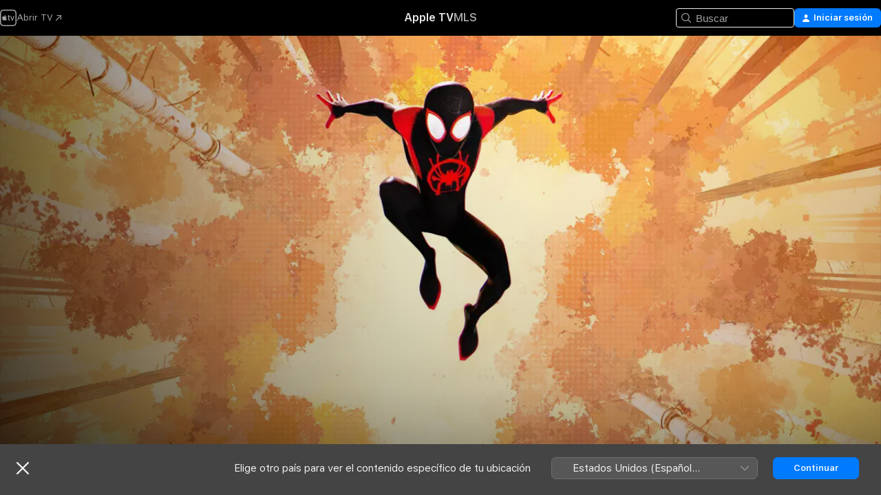

--- FILE ---
content_type: text/html
request_url: https://tv.apple.com/cr/movie/spider-man-un-nuevo-universo/umc.cmc.4a2ypxddplsdsahwxrc5fkz4x?at=1000l3V2&ct=justwatch_tv&playableId=tvs.sbd.9001%3A1447690799
body_size: 36310
content:
<!DOCTYPE html>
<html dir="ltr" lang="es-MX">
    <head>
        <meta charset="utf-8" />
        <meta http-equiv="X-UA-Compatible" content="IE=edge" />
        <meta name="viewport" content="width=device-width,initial-scale=1" />
        <meta name="applicable-device" content="pc,mobile" />
        <meta name="referrer" content="strict-origin" />

        <link
            rel="apple-touch-icon"
            sizes="180x180"
            href="/assets/favicon/favicon-180.png"
        />
        <link
            rel="icon"
            type="image/png"
            sizes="32x32"
            href="/assets/favicon/favicon-32.png"
        />
        <link
            rel="icon"
            type="image/png"
            sizes="16x16"
            href="/assets/favicon/favicon-16.png"
        />
        <link rel="manifest" href="/manifest.json" />

        <title>‎Spider-Man: Un Nuevo Universo - Apple TV</title><!-- HEAD_svelte-1f6k8o2_START --><meta name="version" content="2550.14.0-external"><!-- HEAD_svelte-1f6k8o2_END --><!-- HEAD_svelte-1frznod_START --><link rel="preconnect" href="//www.apple.com/wss/fonts" crossorigin="anonymous"><link rel="stylesheet" as="style" href="//www.apple.com/wss/fonts?families=SF+Pro,v4%7CSF+Pro+Icons,v1&amp;display=swap" type="text/css" referrerpolicy="strict-origin-when-cross-origin"><!-- HEAD_svelte-1frznod_END --><!-- HEAD_svelte-eg3hvx_START -->    <meta name="description" content="Spider-Man: Un Nuevo Universo presenta a Miles Morales, un adolescente de Brooklyn, y a las ilimitadas posibilidades del nuevo universo de Spider-Man,…">  <link rel="canonical" href="https://tv.apple.com/cr/movie/spider-man-un-nuevo-universo/umc.cmc.4a2ypxddplsdsahwxrc5fkz4x">       <meta name="apple:content_id" content="umc.cmc.4a2ypxddplsdsahwxrc5fkz4x"> <meta name="apple:title" content="Spider-Man: Un Nuevo Universo"> <meta name="apple:description" content="Animación · Ciencia ficción">   <meta property="og:title" content="Spider-Man: Un Nuevo Universo - Apple TV"> <meta property="og:description" content="Spider-Man: Un Nuevo Universo presenta a Miles Morales, un adolescente de Brooklyn, y a las ilimitadas posibilidades del nuevo universo de Spider-Man,…"> <meta property="og:site_name" content="Apple TV"> <meta property="og:url" content="https://tv.apple.com/cr/movie/spider-man-un-nuevo-universo/umc.cmc.4a2ypxddplsdsahwxrc5fkz4x"> <meta property="og:image" content="https://is1-ssl.mzstatic.com/image/thumb/Video113/v4/91/69/a7/9169a712-d28f-cea4-1fff-fbb81daf25c8/contsched.emleolni.lsr/1200x675CA.TVA23C01.jpg"> <meta property="og:image:secure_url" content="https://is1-ssl.mzstatic.com/image/thumb/Video113/v4/91/69/a7/9169a712-d28f-cea4-1fff-fbb81daf25c8/contsched.emleolni.lsr/1200x675CA.TVA23C01.jpg"> <meta property="og:image:alt" content="Spider-Man: Un Nuevo Universo - Apple TV"> <meta property="og:image:width" content="1200"> <meta property="og:image:height" content="675"> <meta property="og:image:type" content="image/jpg"> <meta property="og:type" content="video.movie"> <meta property="og:locale" content="es_MX">       <meta name="twitter:title" content="Spider-Man: Un Nuevo Universo - Apple TV"> <meta name="twitter:description" content="Spider-Man: Un Nuevo Universo presenta a Miles Morales, un adolescente de Brooklyn, y a las ilimitadas posibilidades del nuevo universo de Spider-Man,…"> <meta name="twitter:site" content="@AppleTV"> <meta name="twitter:image" content="https://is1-ssl.mzstatic.com/image/thumb/Video113/v4/91/69/a7/9169a712-d28f-cea4-1fff-fbb81daf25c8/contsched.emleolni.lsr/1200x675CA.TVA23C01.jpg"> <meta name="twitter:image:alt" content="Spider-Man: Un Nuevo Universo - Apple TV"> <meta name="twitter:card" content="summary_large_image">    <script type="application/ld+json" data-svelte-h="svelte-akop8n">{
                "@context": "https://schema.org",
                "@id": "https://tv.apple.com/#organization",
                "@type": "Organization",
                "name": "Apple TV",
                "url": "https://tv.apple.com",
                "logo": "https://tv.apple.com/assets/knowledge-graph/tv.png",
                "sameAs": [
                    "https://www.wikidata.org/wiki/Q270285",
                    "https://twitter.com/AppleTV",
                    "https://www.instagram.com/appletv/",
                    "https://www.facebook.com/appletv/",
                    "https://www.youtube.com/AppleTV",
                    "https://giphy.com/appletv"
                ],
                "parentOrganization": {
                    "@type": "Organization",
                    "name": "Apple",
                    "@id": "https://www.apple.com/#organization",
                    "url": "https://www.apple.com/"
                }
            }</script>    <!-- HTML_TAG_START -->
                <script id=schema:movie type="application/ld+json">
                    {"@context":"https://schema.org","@type":"Movie","actor":[{"@type":"Person","name":"Shameik Moore"},{"@type":"Person","name":"Jake Johnson"},{"@type":"Person","name":"Hailee Steinfeld"}],"datePublished":"2018-12-25T08:00:00.000Z","description":"Spider-Man: Un Nuevo Universo presenta a Miles Morales, un adolescente de Brooklyn, y a las ilimitadas posibilidades del nuevo universo de Spider-Man,…","director":[{"@type":"Person","name":"Bob Persichetti"},{"@type":"Person","name":"Peter Ramsey"}],"image":"https://is1-ssl.mzstatic.com/image/thumb/Video113/v4/91/69/a7/9169a712-d28f-cea4-1fff-fbb81daf25c8/contsched.emleolni.lsr/1200x675CA.TVA23C01.jpg","name":"Spider-Man: Un Nuevo Universo"}
                </script>
                <!-- HTML_TAG_END -->   <!-- HTML_TAG_START -->
                <script id=schema:breadcrumb-list name=schema:breadcrumb-list type="application/ld+json">
                    {"@context":"https://schema.org","@type":"BreadcrumbList","itemListElement":[{"@type":"ListItem","position":1,"item":{"@id":"https://tv.apple.com","name":"Apple TV"}},{"@type":"ListItem","position":2,"item":{"@id":"https://tv.apple.com/cr/movie/spider-man-un-nuevo-universo/umc.cmc.4a2ypxddplsdsahwxrc5fkz4x","name":"Spider-Man: Un Nuevo Universo"}}]}
                </script>
                <!-- HTML_TAG_END --> <!-- HEAD_svelte-eg3hvx_END -->
      <script type="module" crossorigin src="/assets/main~DCQmA0IneM.js"></script>
      <link rel="modulepreload" crossorigin href="/assets/CommerceModalContainer~ahkFHdAgIi.js">
      <link rel="stylesheet" crossorigin href="/assets/CommerceModalContainer~dMB8zhtE3w.css">
      <link rel="stylesheet" crossorigin href="/assets/main~C4ibcj_vaK.css">
      <script type="module">import.meta.url;import("_").catch(()=>1);async function* g(){};window.__vite_is_modern_browser=true;</script>
      <script type="module">!function(){if(window.__vite_is_modern_browser)return;console.warn("vite: loading legacy chunks, syntax error above and the same error below should be ignored");var e=document.getElementById("vite-legacy-polyfill"),n=document.createElement("script");n.src=e.src,n.onload=function(){System.import(document.getElementById('vite-legacy-entry').getAttribute('data-src'))},document.body.appendChild(n)}();</script>
    </head>
    <body>
        <script src="/assets/focus-visible/focus-visible.min.js"></script>
        <script
            async
            src="/includes/js-cdn/musickit/v3/amp/mediakit.js"
        ></script>
        <script
            type="module"
            async
            src="/includes/js-cdn/musickit/v3/components/musickit-components/musickit-components.esm.js"
        ></script>
        <script
            nomodule
            async
            src="/includes/js-cdn/musickit/v3/components/musickit-components/musickit-components.js"
        ></script>
        <svg style="display: none" xmlns="http://www.w3.org/2000/svg">
            <symbol id="play-circle-fill" viewBox="0 0 60 60">
                <path
                    class="icon-circle-fill__circle"
                    fill="var(--iconCircleFillBG, transparent)"
                    d="M30 60c16.411 0 30-13.617 30-30C60 13.588 46.382 0 29.971 0 13.588 0 .001 13.588.001 30c0 16.383 13.617 30 30 30Z"
                />
                <path
                    fill="var(--iconFillArrow, var(--keyColor, black))"
                    d="M24.411 41.853c-1.41.853-3.028.177-3.028-1.294V19.47c0-1.44 1.735-2.058 3.028-1.294l17.265 10.235a1.89 1.89 0 0 1 0 3.265L24.411 41.853Z"
                />
            </symbol>
        </svg>
        <div class="body-container">
               <div class="app-container svelte-ksk4wg" data-testid="app-container"><div data-testid="header" class="header header--color svelte-17u3p6w"><div class="header__contents svelte-17u3p6w"><div class="header__open svelte-17u3p6w"></div> <div class="header__tabs svelte-17u3p6w"></div> <div class="header__controls svelte-17u3p6w"><div class="header__search svelte-17u3p6w"><div class="search-input search-input--overrides svelte-1m14fku menu" data-testid="search-input"><div data-testid="amp-search-input" aria-controls="search-suggestions" aria-expanded="false" aria-haspopup="listbox" aria-owns="search-suggestions" class="search-input-container svelte-rg26q6" tabindex="-1" role=""><div class="flex-container svelte-rg26q6"><form id="search-input-form" class="svelte-rg26q6"><svg width="16" height="16" viewBox="0 0 16 16" class="search-svg" aria-hidden="true"><path d="M11.87 10.835q.027.022.051.047l3.864 3.863a.735.735 0 1 1-1.04 1.04l-3.863-3.864-.047-.051a6.667 6.667 0 1 1 1.035-1.035M6.667 12a5.333 5.333 0 1 0 0-10.667 5.333 5.333 0 0 0 0 10.667"></path></svg> <input value="" aria-autocomplete="list" aria-multiline="false" aria-controls="search-suggestions" aria-label="Search" placeholder="Buscar" spellcheck="false" autocomplete="off" autocorrect="off" autocapitalize="off" type="text" inputmode="search" class="search-input__text-field svelte-rg26q6" data-testid="search-input__text-field"></form> </div> <div data-testid="search-scope-bar"></div>   </div> </div></div> <div class="auth-content svelte-114v0sv" data-testid="auth-content"> <button tabindex="0" data-testid="sign-in-button" class="commerce-button signin svelte-jf121i"><svg width="10" height="11" viewBox="0 0 10 11" class="auth-icon"><path d="M5 5.295c-1.296 0-2.385-1.176-2.385-2.678C2.61 1.152 3.716 0 5 0c1.29 0 2.39 1.128 2.39 2.611C7.39 4.12 6.297 5.295 5 5.295M1.314 11C.337 11 0 10.698 0 10.144c0-1.55 1.929-3.685 5-3.685 3.065 0 5 2.135 5 3.685 0 .554-.337.856-1.314.856z"></path></svg> <span class="button-text">Iniciar sesión</span> </button> </div></div></div>  </div>   <div id="scrollable-page" class="scrollable-page svelte-xmtc6f" data-main-content data-testid="main-section" aria-hidden="false"><main data-testid="main" class="svelte-1vdwh3d"><div class="content-container svelte-1vdwh3d" data-testid="content-container">    <div class="section svelte-190eab9" data-testid="section-container" aria-label=""><div class="section-content" data-testid="section-content"> <div class="product-header__wrapper svelte-119wsvk"><div class="product-header dark svelte-119wsvk" data-type="Movie" data-testid="product-header"><div class="superhero-lockup-container svelte-1etfiyq"><div class="artwork-container svelte-t4o8fn">  <div data-testid="artwork-component" class="artwork-component artwork-component--aspect-ratio artwork-component--orientation-landscape svelte-uduhys    artwork-component--fullwidth    artwork-component--has-borders" style="
            --artwork-bg-color: rgb(254,198,116);
            --aspect-ratio: 1.7777777777777777;
            --placeholder-bg-color: rgb(254,198,116);
       ">   <picture class="svelte-uduhys"><source sizes="1200px" srcset="https://is1-ssl.mzstatic.com/image/thumb/Features123/v4/77/eb/22/77eb22b5-6731-1cd9-8a0e-13ba5d892f9d/mzl.acdidnkz.png/1200x675sr.webp 1200w,https://is1-ssl.mzstatic.com/image/thumb/Features123/v4/77/eb/22/77eb22b5-6731-1cd9-8a0e-13ba5d892f9d/mzl.acdidnkz.png/2400x1350sr.webp 2400w" type="image/webp"> <source sizes="1200px" srcset="https://is1-ssl.mzstatic.com/image/thumb/Features123/v4/77/eb/22/77eb22b5-6731-1cd9-8a0e-13ba5d892f9d/mzl.acdidnkz.png/1200x675sr-60.jpg 1200w,https://is1-ssl.mzstatic.com/image/thumb/Features123/v4/77/eb/22/77eb22b5-6731-1cd9-8a0e-13ba5d892f9d/mzl.acdidnkz.png/2400x1350sr-60.jpg 2400w" type="image/jpeg"> <img alt="" class="artwork-component__contents artwork-component__image svelte-uduhys" src="/assets/artwork/1x1.gif" role="presentation" decoding="async" width="1200" height="675" fetchpriority="high" style="opacity: 1;"></picture> </div>   </div> <div class="container dark svelte-1nh6wvs page-header"><article class="lockup svelte-1nh6wvs"><header class="svelte-1nh6wvs">  <div class="content-logo svelte-1nh6wvs"><h1 class="visually-hidden svelte-1nh6wvs">Spider-Man: Un Nuevo Universo</h1> <div style="display: contents; --picture-max-height:81px; --picture-max-width:216px;">  <picture class="picture svelte-1fyueul"><source srcset="https://is1-ssl.mzstatic.com/image/thumb/Video113/v4/c8/88/7f/c8887fd1-6d3e-3766-be25-abf75cd5def9/ihq4982359997417698813.png/216x81.png 216w,https://is1-ssl.mzstatic.com/image/thumb/Video113/v4/c8/88/7f/c8887fd1-6d3e-3766-be25-abf75cd5def9/ihq4982359997417698813.png/432x162.png 432w" type="image/png"><source srcset="https://is1-ssl.mzstatic.com/image/thumb/Video113/v4/c8/88/7f/c8887fd1-6d3e-3766-be25-abf75cd5def9/ihq4982359997417698813.png/216x81.webp 216w,https://is1-ssl.mzstatic.com/image/thumb/Video113/v4/c8/88/7f/c8887fd1-6d3e-3766-be25-abf75cd5def9/ihq4982359997417698813.png/432x162.webp 432w" type="image/webp"> <img alt="Spider-Man: Un Nuevo Universo" loading="lazy" src="/assets/artwork/1x1.gif" class="svelte-1fyueul"> </picture></div></div>  <div class="metadata svelte-1nh6wvs"> <div style="display: contents; --metadata-list-line-clamp:1;"><span class="metadata-list svelte-i707bi" data-testid="metadata-list"><span>Película</span>  · <span>Animación</span>  · <span>Ciencia ficción</span>  </span></div> <div style="display: contents; --display:contents; --opacity:1;"><ul class="badge-row light svelte-nd7koe" data-testid="metadata-badges"><li class="badge badge--rating rating--cr_movies_ur svelte-nd7koe" aria-label="Clasificado: Sin Calificación"><span aria-hidden="true" data-rating="Sin Calificación" class="svelte-nd7koe"></span> </li> </ul></div></div></header> <div class="description svelte-1nh6wvs"><span class="svelte-1nh6wvs"><div style="display: contents; --moreTextColorOverride:var(--keyColor);">  <div class="truncate-wrapper svelte-1ji3yu5"><p data-testid="truncate-text" dir="auto" class="content svelte-1ji3yu5  title-3" style="--lines: 2; --line-height: var(--lineHeight, 16); --link-length: 3;"><!-- HTML_TAG_START -->Spider-Man: Un Nuevo Universo presenta a Miles Morales, un adolescente de Brooklyn, y a las ilimitadas posibilidades del nuevo universo de Spider-Man, donde más de uno puede llevar máscara.<!-- HTML_TAG_END --></p> </div> </div></span></div> <div class="details svelte-1nh6wvs"><span class="metadata-list svelte-i707bi" data-testid="metadata-list"><span>2018</span>  · <span>1h 57m</span>  </span> <div style="display: contents; --display:contents; --opacity:0.8;"><ul class="badge-row light svelte-nd7koe" data-testid="metadata-badges"><li class="badge badge--rotten-tomatoes certifiedfresh svelte-nd7koe" aria-label="Calificación de Rotten Tomatoes: 97"><span aria-hidden="true" class="svelte-nd7koe">97%</span> </li><li class="badge badge--4k svelte-nd7koe" aria-label="4K"><span aria-hidden="true" class="svelte-nd7koe"></span> </li><li class="badge badge--dolby-vision svelte-nd7koe" aria-label="Dolby Vision"><span aria-hidden="true" class="svelte-nd7koe"></span> </li> </ul></div></div> </article>    <div class="personnel svelte-1nh6wvs"><div><span class="personnel-title svelte-1nh6wvs">Reparto</span> <span class="personnel-list svelte-1nh6wvs"><span class="person svelte-1nh6wvs"><a href="https://tv.apple.com/cr/person/shameik-moore/umc.cpc.37g0vy399rtmigg7azu90d9bt" class="person-link svelte-1nh6wvs">Shameik Moore</a><span class="person-separator svelte-1nh6wvs">,  </span></span><span class="person svelte-1nh6wvs"><a href="https://tv.apple.com/cr/person/jake-johnson/umc.cpc.3ev8v37pj5f5w9k43z0rxeqlr" class="person-link svelte-1nh6wvs">Jake Johnson</a><span class="person-separator svelte-1nh6wvs">,  </span></span><span class="person svelte-1nh6wvs"><a href="https://tv.apple.com/cr/person/hailee-steinfeld/umc.cpc.2yckhl2w1hitokj64fvn17tai" class="person-link svelte-1nh6wvs">Hailee Steinfeld</a></span></span> </div><div><span class="personnel-title svelte-1nh6wvs">Dirección</span> <span class="personnel-list svelte-1nh6wvs"><span class="person svelte-1nh6wvs"><a href="https://tv.apple.com/cr/person/bob-persichetti/umc.cpc.14u3pr2s050ypi1tzv2yp9zal" class="person-link svelte-1nh6wvs">Bob Persichetti</a><span class="person-separator svelte-1nh6wvs">,  </span></span><span class="person svelte-1nh6wvs"><a href="https://tv.apple.com/cr/person/peter-ramsey/umc.cpc.20ag5q3ihh01iikncmls6p07k" class="person-link svelte-1nh6wvs">Peter Ramsey</a></span></span> </div></div> </div> </div></div> </div></div> </div><div class="section svelte-190eab9   with-bottom-spacing   display-separator" data-testid="section-container" aria-label="Títulos relacionados"><div class="section-content" data-testid="section-content"><div class="rich-lockup-shelf-header svelte-1l4rc8w"><div class="header svelte-rnrb59">  <div class="header-title-wrapper svelte-rnrb59">   <h2 class="title svelte-rnrb59 title-link" data-testid="header-title"><a href="https://tv.apple.com/cr/shelf/titulos-relacionados/uts.col.ContentRelated.umc.cmc.4a2ypxddplsdsahwxrc5fkz4x" class="title__button svelte-rnrb59" role="link" tabindex="0"><span class="dir-wrapper" dir="auto">Títulos relacionados</span> <svg xmlns="http://www.w3.org/2000/svg" class="chevron" viewBox="0 0 64 64" aria-hidden="true"><path d="M19.817 61.863c1.48 0 2.672-.515 3.702-1.546l24.243-23.63c1.352-1.385 1.996-2.737 2.028-4.443 0-1.674-.644-3.09-2.028-4.443L23.519 4.138c-1.03-.998-2.253-1.513-3.702-1.513-2.994 0-5.409 2.382-5.409 5.344 0 1.481.612 2.833 1.739 3.96l20.99 20.347-20.99 20.283c-1.127 1.126-1.739 2.478-1.739 3.96 0 2.93 2.415 5.344 5.409 5.344"></path></svg></a></h2> </div>   </div> </div> <div>   <div class="shelf"><section data-testid="shelf-component" class="shelf-grid shelf-grid--onhover svelte-12rmzef" style="
            --grid-max-content-xsmall: 144px; --grid-column-gap-xsmall: 10px; --grid-row-gap-xsmall: 24px; --grid-small: 5; --grid-column-gap-small: 20px; --grid-row-gap-small: 24px; --grid-medium: 6; --grid-column-gap-medium: 20px; --grid-row-gap-medium: 24px; --grid-large: 8; --grid-column-gap-large: 20px; --grid-row-gap-large: 24px; --grid-xlarge: 8; --grid-column-gap-xlarge: 20px; --grid-row-gap-xlarge: 24px;
            --grid-type: I;
            --grid-rows: 1;
            --standard-lockup-shadow-offset: 15px;
            
        "> <div class="shelf-grid__body svelte-12rmzef" data-testid="shelf-body">   <button disabled aria-label="Página anterior" type="button" class="shelf-grid-nav__arrow shelf-grid-nav__arrow--left svelte-1xmivhv" data-testid="shelf-button-left" style="--offset: 0px;"><svg xmlns="http://www.w3.org/2000/svg" viewBox="0 0 9 31"><path d="M5.275 29.46a1.61 1.61 0 0 0 1.456 1.077c1.018 0 1.772-.737 1.772-1.737 0-.526-.277-1.186-.449-1.62l-4.68-11.912L8.05 3.363c.172-.442.45-1.116.45-1.625A1.7 1.7 0 0 0 6.728.002a1.6 1.6 0 0 0-1.456 1.09L.675 12.774c-.301.775-.677 1.744-.677 2.495 0 .754.376 1.705.677 2.498L5.272 29.46Z"></path></svg></button> <ul slot="shelf-content" class="shelf-grid__list shelf-grid__list--grid-type-I shelf-grid__list--grid-rows-1 svelte-12rmzef" role="list" tabindex="-1" data-testid="shelf-item-list">   <li class="shelf-grid__list-item svelte-12rmzef" data-index="0" aria-hidden="true"><div class="svelte-12rmzef"><div slot="item" class="svelte-5fmy7e">  <a class="lockup svelte-93u9ds" href="https://tv.apple.com/cr/movie/spider-man-a-traves-del-spider-verso/umc.cmc.2zphwshxw2ejh2znevhod0u01" aria-label="Spider-Man: A Través Del Spider-Verso" data-testid="lockup" style="--lockup-aspect-ratio: 2/3; --lockup-border-radius: 14px; --lockup-chin-height: 0px;"><div class="grid svelte-93u9ds grid--no-chin" data-testid="lockup-grid"><div class="artwork svelte-93u9ds" data-testid="artwork">  <div data-testid="artwork-component" class="artwork-component artwork-component--aspect-ratio artwork-component--orientation-portrait svelte-uduhys    artwork-component--fullwidth    artwork-component--has-borders" style="
            --artwork-bg-color: rgb(58,10,6);
            --aspect-ratio: 0.6666666666666666;
            --placeholder-bg-color: rgb(58,10,6);
       ">   <picture class="svelte-uduhys"><source sizes="225px" srcset="https://is1-ssl.mzstatic.com/image/thumb/Video116/v4/3c/67/40/3c6740b1-2ab3-24d1-987d-7efe5487f335/contsched.woejzxwt.lsr/225x338CA.TVA23C01.webp 225w,https://is1-ssl.mzstatic.com/image/thumb/Video116/v4/3c/67/40/3c6740b1-2ab3-24d1-987d-7efe5487f335/contsched.woejzxwt.lsr/450x676CA.TVA23C01.webp 450w" type="image/webp"> <source sizes="225px" srcset="https://is1-ssl.mzstatic.com/image/thumb/Video116/v4/3c/67/40/3c6740b1-2ab3-24d1-987d-7efe5487f335/contsched.woejzxwt.lsr/225x338CA.TVA23C01-60.jpg 225w,https://is1-ssl.mzstatic.com/image/thumb/Video116/v4/3c/67/40/3c6740b1-2ab3-24d1-987d-7efe5487f335/contsched.woejzxwt.lsr/450x676CA.TVA23C01-60.jpg 450w" type="image/jpeg"> <img alt="Spider-Man: A Través Del Spider-Verso" class="artwork-component__contents artwork-component__image svelte-uduhys" loading="lazy" src="/assets/artwork/1x1.gif" decoding="async" width="225" height="337" fetchpriority="auto" style="opacity: 1;"></picture> </div></div>     <div class="lockup-scrim svelte-rdhtgn" data-testid="lockup-scrim"></div> <div class="lockup-context-menu svelte-1vr883s" data-testid="lockup-context-menu"><amp-contextual-menu-button config="[object Object]" class="svelte-1sn4kz"> <span aria-label="MÁS" class="more-button svelte-1sn4kz more-button--platter  more-button--material" data-testid="more-button" slot="trigger-content"><svg width="28" height="28" viewBox="0 0 28 28" class="glyph" xmlns="http://www.w3.org/2000/svg"><circle fill="var(--iconCircleFill, transparent)" cx="14" cy="14" r="14"></circle><path fill="var(--iconEllipsisFill, white)" d="M10.105 14c0-.87-.687-1.55-1.564-1.55-.862 0-1.557.695-1.557 1.55 0 .848.695 1.55 1.557 1.55.855 0 1.564-.702 1.564-1.55zm5.437 0c0-.87-.68-1.55-1.542-1.55A1.55 1.55 0 0012.45 14c0 .848.695 1.55 1.55 1.55.848 0 1.542-.702 1.542-1.55zm5.474 0c0-.87-.687-1.55-1.557-1.55-.87 0-1.564.695-1.564 1.55 0 .848.694 1.55 1.564 1.55.848 0 1.557-.702 1.557-1.55z"></path></svg></span> </amp-contextual-menu-button></div></div> </a></div> </div></li>   <li class="shelf-grid__list-item svelte-12rmzef" data-index="1" aria-hidden="true"><div class="svelte-12rmzef"><div slot="item" class="svelte-5fmy7e">  <a class="lockup svelte-93u9ds" href="https://tv.apple.com/cr/movie/spider-man-de-regreso-a-casa/umc.cmc.2sbgqu6gpbevxnjjhfd4ahuvn" aria-label="Spider-Man: De Regreso a Casa" data-testid="lockup" style="--lockup-aspect-ratio: 2/3; --lockup-border-radius: 14px; --lockup-chin-height: 0px;"><div class="grid svelte-93u9ds grid--no-chin" data-testid="lockup-grid"><div class="artwork svelte-93u9ds" data-testid="artwork">  <div data-testid="artwork-component" class="artwork-component artwork-component--aspect-ratio artwork-component--orientation-portrait svelte-uduhys    artwork-component--fullwidth    artwork-component--has-borders" style="
            --artwork-bg-color: rgb(27,13,12);
            --aspect-ratio: 0.6666666666666666;
            --placeholder-bg-color: rgb(27,13,12);
       ">   <picture class="svelte-uduhys"><source sizes="225px" srcset="https://is1-ssl.mzstatic.com/image/thumb/Video128/v4/0e/ee/2f/0eee2f7e-c68d-37c1-57e4-b8d3f9304363/SPE_SPIDER-MAN_HOMECOMING_MX_ARTWORK_ES-419_ES-419_2000x3000_ST4ZX000004GS.jpg/225x338CA.TVA23C01.webp 225w,https://is1-ssl.mzstatic.com/image/thumb/Video128/v4/0e/ee/2f/0eee2f7e-c68d-37c1-57e4-b8d3f9304363/SPE_SPIDER-MAN_HOMECOMING_MX_ARTWORK_ES-419_ES-419_2000x3000_ST4ZX000004GS.jpg/450x676CA.TVA23C01.webp 450w" type="image/webp"> <source sizes="225px" srcset="https://is1-ssl.mzstatic.com/image/thumb/Video128/v4/0e/ee/2f/0eee2f7e-c68d-37c1-57e4-b8d3f9304363/SPE_SPIDER-MAN_HOMECOMING_MX_ARTWORK_ES-419_ES-419_2000x3000_ST4ZX000004GS.jpg/225x338CA.TVA23C01-60.jpg 225w,https://is1-ssl.mzstatic.com/image/thumb/Video128/v4/0e/ee/2f/0eee2f7e-c68d-37c1-57e4-b8d3f9304363/SPE_SPIDER-MAN_HOMECOMING_MX_ARTWORK_ES-419_ES-419_2000x3000_ST4ZX000004GS.jpg/450x676CA.TVA23C01-60.jpg 450w" type="image/jpeg"> <img alt="Spider-Man: De Regreso a Casa" class="artwork-component__contents artwork-component__image svelte-uduhys" loading="lazy" src="/assets/artwork/1x1.gif" decoding="async" width="225" height="337" fetchpriority="auto" style="opacity: 1;"></picture> </div></div>     <div class="lockup-scrim svelte-rdhtgn" data-testid="lockup-scrim"></div> <div class="lockup-context-menu svelte-1vr883s" data-testid="lockup-context-menu"><amp-contextual-menu-button config="[object Object]" class="svelte-1sn4kz"> <span aria-label="MÁS" class="more-button svelte-1sn4kz more-button--platter  more-button--material" data-testid="more-button" slot="trigger-content"><svg width="28" height="28" viewBox="0 0 28 28" class="glyph" xmlns="http://www.w3.org/2000/svg"><circle fill="var(--iconCircleFill, transparent)" cx="14" cy="14" r="14"></circle><path fill="var(--iconEllipsisFill, white)" d="M10.105 14c0-.87-.687-1.55-1.564-1.55-.862 0-1.557.695-1.557 1.55 0 .848.695 1.55 1.557 1.55.855 0 1.564-.702 1.564-1.55zm5.437 0c0-.87-.68-1.55-1.542-1.55A1.55 1.55 0 0012.45 14c0 .848.695 1.55 1.55 1.55.848 0 1.542-.702 1.542-1.55zm5.474 0c0-.87-.687-1.55-1.557-1.55-.87 0-1.564.695-1.564 1.55 0 .848.694 1.55 1.564 1.55.848 0 1.557-.702 1.557-1.55z"></path></svg></span> </amp-contextual-menu-button></div></div> </a></div> </div></li>   <li class="shelf-grid__list-item svelte-12rmzef" data-index="2" aria-hidden="true"><div class="svelte-12rmzef"><div slot="item" class="svelte-5fmy7e">  <a class="lockup svelte-93u9ds" href="https://tv.apple.com/cr/movie/el-sorprendente-hombre-arana/umc.cmc.1jielpphrkfkqh3zfll0un7iz" aria-label="El Sorprendente Hombre-Araña" data-testid="lockup" style="--lockup-aspect-ratio: 2/3; --lockup-border-radius: 14px; --lockup-chin-height: 0px;"><div class="grid svelte-93u9ds grid--no-chin" data-testid="lockup-grid"><div class="artwork svelte-93u9ds" data-testid="artwork">  <div data-testid="artwork-component" class="artwork-component artwork-component--aspect-ratio artwork-component--orientation-portrait svelte-uduhys    artwork-component--fullwidth    artwork-component--has-borders" style="
            --artwork-bg-color: rgb(0,11,15);
            --aspect-ratio: 0.6666666666666666;
            --placeholder-bg-color: rgb(0,11,15);
       ">   <picture class="svelte-uduhys"><source sizes="225px" srcset="https://is1-ssl.mzstatic.com/image/thumb/Video/v4/a8/9b/1e/a89b1e27-b1a8-abc7-5e2a-15b43835eb2d/mza_4283833753139645478.jpg/225x338CA.TVA23C01.webp 225w,https://is1-ssl.mzstatic.com/image/thumb/Video/v4/a8/9b/1e/a89b1e27-b1a8-abc7-5e2a-15b43835eb2d/mza_4283833753139645478.jpg/450x676CA.TVA23C01.webp 450w" type="image/webp"> <source sizes="225px" srcset="https://is1-ssl.mzstatic.com/image/thumb/Video/v4/a8/9b/1e/a89b1e27-b1a8-abc7-5e2a-15b43835eb2d/mza_4283833753139645478.jpg/225x338CA.TVA23C01-60.jpg 225w,https://is1-ssl.mzstatic.com/image/thumb/Video/v4/a8/9b/1e/a89b1e27-b1a8-abc7-5e2a-15b43835eb2d/mza_4283833753139645478.jpg/450x676CA.TVA23C01-60.jpg 450w" type="image/jpeg"> <img alt="El Sorprendente Hombre-Araña" class="artwork-component__contents artwork-component__image svelte-uduhys" loading="lazy" src="/assets/artwork/1x1.gif" decoding="async" width="225" height="337" fetchpriority="auto" style="opacity: 1;"></picture> </div></div>     <div class="lockup-scrim svelte-rdhtgn" data-testid="lockup-scrim"></div> <div class="lockup-context-menu svelte-1vr883s" data-testid="lockup-context-menu"><amp-contextual-menu-button config="[object Object]" class="svelte-1sn4kz"> <span aria-label="MÁS" class="more-button svelte-1sn4kz more-button--platter  more-button--material" data-testid="more-button" slot="trigger-content"><svg width="28" height="28" viewBox="0 0 28 28" class="glyph" xmlns="http://www.w3.org/2000/svg"><circle fill="var(--iconCircleFill, transparent)" cx="14" cy="14" r="14"></circle><path fill="var(--iconEllipsisFill, white)" d="M10.105 14c0-.87-.687-1.55-1.564-1.55-.862 0-1.557.695-1.557 1.55 0 .848.695 1.55 1.557 1.55.855 0 1.564-.702 1.564-1.55zm5.437 0c0-.87-.68-1.55-1.542-1.55A1.55 1.55 0 0012.45 14c0 .848.695 1.55 1.55 1.55.848 0 1.542-.702 1.542-1.55zm5.474 0c0-.87-.687-1.55-1.557-1.55-.87 0-1.564.695-1.564 1.55 0 .848.694 1.55 1.564 1.55.848 0 1.557-.702 1.557-1.55z"></path></svg></span> </amp-contextual-menu-button></div></div> </a></div> </div></li>   <li class="shelf-grid__list-item svelte-12rmzef" data-index="3" aria-hidden="true"><div class="svelte-12rmzef"><div slot="item" class="svelte-5fmy7e">  <a class="lockup svelte-93u9ds" href="https://tv.apple.com/cr/movie/spider-man-lejos-de-casa/umc.cmc.1xnsjqmhn8a93iy2vgj36w3d1" aria-label="Spider-Man: Lejos De Casa" data-testid="lockup" style="--lockup-aspect-ratio: 2/3; --lockup-border-radius: 14px; --lockup-chin-height: 0px;"><div class="grid svelte-93u9ds grid--no-chin" data-testid="lockup-grid"><div class="artwork svelte-93u9ds" data-testid="artwork">  <div data-testid="artwork-component" class="artwork-component artwork-component--aspect-ratio artwork-component--orientation-portrait svelte-uduhys    artwork-component--fullwidth    artwork-component--has-borders" style="
            --artwork-bg-color: rgb(17,71,119);
            --aspect-ratio: 0.6666666666666666;
            --placeholder-bg-color: rgb(17,71,119);
       ">   <picture class="svelte-uduhys"><source sizes="225px" srcset="https://is1-ssl.mzstatic.com/image/thumb/Video123/v4/5c/77/11/5c77119c-d9d0-ea34-d2bd-bd4556be96d2/contsched.jcabsrhl.lsr/225x338CA.TVA23C01.webp 225w,https://is1-ssl.mzstatic.com/image/thumb/Video123/v4/5c/77/11/5c77119c-d9d0-ea34-d2bd-bd4556be96d2/contsched.jcabsrhl.lsr/450x676CA.TVA23C01.webp 450w" type="image/webp"> <source sizes="225px" srcset="https://is1-ssl.mzstatic.com/image/thumb/Video123/v4/5c/77/11/5c77119c-d9d0-ea34-d2bd-bd4556be96d2/contsched.jcabsrhl.lsr/225x338CA.TVA23C01-60.jpg 225w,https://is1-ssl.mzstatic.com/image/thumb/Video123/v4/5c/77/11/5c77119c-d9d0-ea34-d2bd-bd4556be96d2/contsched.jcabsrhl.lsr/450x676CA.TVA23C01-60.jpg 450w" type="image/jpeg"> <img alt="Spider-Man: Lejos De Casa" class="artwork-component__contents artwork-component__image svelte-uduhys" loading="lazy" src="/assets/artwork/1x1.gif" decoding="async" width="225" height="337" fetchpriority="auto" style="opacity: 1;"></picture> </div></div>     <div class="lockup-scrim svelte-rdhtgn" data-testid="lockup-scrim"></div> <div class="lockup-context-menu svelte-1vr883s" data-testid="lockup-context-menu"><amp-contextual-menu-button config="[object Object]" class="svelte-1sn4kz"> <span aria-label="MÁS" class="more-button svelte-1sn4kz more-button--platter  more-button--material" data-testid="more-button" slot="trigger-content"><svg width="28" height="28" viewBox="0 0 28 28" class="glyph" xmlns="http://www.w3.org/2000/svg"><circle fill="var(--iconCircleFill, transparent)" cx="14" cy="14" r="14"></circle><path fill="var(--iconEllipsisFill, white)" d="M10.105 14c0-.87-.687-1.55-1.564-1.55-.862 0-1.557.695-1.557 1.55 0 .848.695 1.55 1.557 1.55.855 0 1.564-.702 1.564-1.55zm5.437 0c0-.87-.68-1.55-1.542-1.55A1.55 1.55 0 0012.45 14c0 .848.695 1.55 1.55 1.55.848 0 1.542-.702 1.542-1.55zm5.474 0c0-.87-.687-1.55-1.557-1.55-.87 0-1.564.695-1.564 1.55 0 .848.694 1.55 1.564 1.55.848 0 1.557-.702 1.557-1.55z"></path></svg></span> </amp-contextual-menu-button></div></div> </a></div> </div></li>   <li class="shelf-grid__list-item svelte-12rmzef" data-index="4" aria-hidden="true"><div class="svelte-12rmzef"><div slot="item" class="svelte-5fmy7e">  <a class="lockup svelte-93u9ds" href="https://tv.apple.com/cr/movie/spider-man-sin-camino-a-casa/umc.cmc.2qf7xc5hds0m5jgx4roago580" aria-label="Spider-Man: Sin Camino a Casa" data-testid="lockup" style="--lockup-aspect-ratio: 2/3; --lockup-border-radius: 14px; --lockup-chin-height: 0px;"><div class="grid svelte-93u9ds grid--no-chin" data-testid="lockup-grid"><div class="artwork svelte-93u9ds" data-testid="artwork">  <div data-testid="artwork-component" class="artwork-component artwork-component--aspect-ratio artwork-component--orientation-portrait svelte-uduhys    artwork-component--fullwidth    artwork-component--has-borders" style="
            --artwork-bg-color: rgb(0,0,0);
            --aspect-ratio: 0.6666666666666666;
            --placeholder-bg-color: rgb(0,0,0);
       ">   <picture class="svelte-uduhys"><source sizes="225px" srcset="https://is1-ssl.mzstatic.com/image/thumb/Video126/v4/bb/f5/75/bbf575f0-78ec-eea3-879d-2e2e5589d417/contsched.xxlwdpmq.lsr/225x338CA.TVA23C01.webp 225w,https://is1-ssl.mzstatic.com/image/thumb/Video126/v4/bb/f5/75/bbf575f0-78ec-eea3-879d-2e2e5589d417/contsched.xxlwdpmq.lsr/450x676CA.TVA23C01.webp 450w" type="image/webp"> <source sizes="225px" srcset="https://is1-ssl.mzstatic.com/image/thumb/Video126/v4/bb/f5/75/bbf575f0-78ec-eea3-879d-2e2e5589d417/contsched.xxlwdpmq.lsr/225x338CA.TVA23C01-60.jpg 225w,https://is1-ssl.mzstatic.com/image/thumb/Video126/v4/bb/f5/75/bbf575f0-78ec-eea3-879d-2e2e5589d417/contsched.xxlwdpmq.lsr/450x676CA.TVA23C01-60.jpg 450w" type="image/jpeg"> <img alt="Spider-Man: Sin Camino a Casa" class="artwork-component__contents artwork-component__image svelte-uduhys" loading="lazy" src="/assets/artwork/1x1.gif" decoding="async" width="225" height="337" fetchpriority="auto" style="opacity: 1;"></picture> </div></div>     <div class="lockup-scrim svelte-rdhtgn" data-testid="lockup-scrim"></div> <div class="lockup-context-menu svelte-1vr883s" data-testid="lockup-context-menu"><amp-contextual-menu-button config="[object Object]" class="svelte-1sn4kz"> <span aria-label="MÁS" class="more-button svelte-1sn4kz more-button--platter  more-button--material" data-testid="more-button" slot="trigger-content"><svg width="28" height="28" viewBox="0 0 28 28" class="glyph" xmlns="http://www.w3.org/2000/svg"><circle fill="var(--iconCircleFill, transparent)" cx="14" cy="14" r="14"></circle><path fill="var(--iconEllipsisFill, white)" d="M10.105 14c0-.87-.687-1.55-1.564-1.55-.862 0-1.557.695-1.557 1.55 0 .848.695 1.55 1.557 1.55.855 0 1.564-.702 1.564-1.55zm5.437 0c0-.87-.68-1.55-1.542-1.55A1.55 1.55 0 0012.45 14c0 .848.695 1.55 1.55 1.55.848 0 1.542-.702 1.542-1.55zm5.474 0c0-.87-.687-1.55-1.557-1.55-.87 0-1.564.695-1.564 1.55 0 .848.694 1.55 1.564 1.55.848 0 1.557-.702 1.557-1.55z"></path></svg></span> </amp-contextual-menu-button></div></div> </a></div> </div></li>   <li class="shelf-grid__list-item svelte-12rmzef" data-index="5" aria-hidden="true"><div class="svelte-12rmzef"><div slot="item" class="svelte-5fmy7e">  <a class="lockup svelte-93u9ds" href="https://tv.apple.com/cr/movie/el-hombre-arana/umc.cmc.5phzpxxmktrfukrvil304pg8e" aria-label="El Hombre-Araña" data-testid="lockup" style="--lockup-aspect-ratio: 2/3; --lockup-border-radius: 14px; --lockup-chin-height: 0px;"><div class="grid svelte-93u9ds grid--no-chin" data-testid="lockup-grid"><div class="artwork svelte-93u9ds" data-testid="artwork">  <div data-testid="artwork-component" class="artwork-component artwork-component--aspect-ratio artwork-component--orientation-portrait svelte-uduhys    artwork-component--fullwidth    artwork-component--has-borders" style="
            --artwork-bg-color: rgb(192,0,0);
            --aspect-ratio: 0.6666666666666666;
            --placeholder-bg-color: rgb(192,0,0);
       ">   <picture class="svelte-uduhys"><source sizes="225px" srcset="https://is1-ssl.mzstatic.com/image/thumb/Video128/v4/b4/67/59/b4675963-150b-217f-a7ec-6d4399a5d09e/contsched.dqypfygc.lsr/225x338CA.TVA23C01.webp 225w,https://is1-ssl.mzstatic.com/image/thumb/Video128/v4/b4/67/59/b4675963-150b-217f-a7ec-6d4399a5d09e/contsched.dqypfygc.lsr/450x676CA.TVA23C01.webp 450w" type="image/webp"> <source sizes="225px" srcset="https://is1-ssl.mzstatic.com/image/thumb/Video128/v4/b4/67/59/b4675963-150b-217f-a7ec-6d4399a5d09e/contsched.dqypfygc.lsr/225x338CA.TVA23C01-60.jpg 225w,https://is1-ssl.mzstatic.com/image/thumb/Video128/v4/b4/67/59/b4675963-150b-217f-a7ec-6d4399a5d09e/contsched.dqypfygc.lsr/450x676CA.TVA23C01-60.jpg 450w" type="image/jpeg"> <img alt="El Hombre-Araña" class="artwork-component__contents artwork-component__image svelte-uduhys" loading="lazy" src="/assets/artwork/1x1.gif" decoding="async" width="225" height="337" fetchpriority="auto" style="opacity: 1;"></picture> </div></div>     <div class="lockup-scrim svelte-rdhtgn" data-testid="lockup-scrim"></div> <div class="lockup-context-menu svelte-1vr883s" data-testid="lockup-context-menu"><amp-contextual-menu-button config="[object Object]" class="svelte-1sn4kz"> <span aria-label="MÁS" class="more-button svelte-1sn4kz more-button--platter  more-button--material" data-testid="more-button" slot="trigger-content"><svg width="28" height="28" viewBox="0 0 28 28" class="glyph" xmlns="http://www.w3.org/2000/svg"><circle fill="var(--iconCircleFill, transparent)" cx="14" cy="14" r="14"></circle><path fill="var(--iconEllipsisFill, white)" d="M10.105 14c0-.87-.687-1.55-1.564-1.55-.862 0-1.557.695-1.557 1.55 0 .848.695 1.55 1.557 1.55.855 0 1.564-.702 1.564-1.55zm5.437 0c0-.87-.68-1.55-1.542-1.55A1.55 1.55 0 0012.45 14c0 .848.695 1.55 1.55 1.55.848 0 1.542-.702 1.542-1.55zm5.474 0c0-.87-.687-1.55-1.557-1.55-.87 0-1.564.695-1.564 1.55 0 .848.694 1.55 1.564 1.55.848 0 1.557-.702 1.557-1.55z"></path></svg></span> </amp-contextual-menu-button></div></div> </a></div> </div></li>   <li class="shelf-grid__list-item svelte-12rmzef" data-index="6" aria-hidden="true"><div class="svelte-12rmzef"><div slot="item" class="svelte-5fmy7e">  <a class="lockup svelte-93u9ds" href="https://tv.apple.com/cr/movie/el-hombre-arana-2/umc.cmc.3r7os17fk4uufvf09l35lc9hp" aria-label="El Hombre-Araña 2" data-testid="lockup" style="--lockup-aspect-ratio: 2/3; --lockup-border-radius: 14px; --lockup-chin-height: 0px;"><div class="grid svelte-93u9ds grid--no-chin" data-testid="lockup-grid"><div class="artwork svelte-93u9ds" data-testid="artwork">  <div data-testid="artwork-component" class="artwork-component artwork-component--aspect-ratio artwork-component--orientation-portrait svelte-uduhys    artwork-component--fullwidth    artwork-component--has-borders" style="
            --artwork-bg-color: rgb(0,8,17);
            --aspect-ratio: 0.6666666666666666;
            --placeholder-bg-color: rgb(0,8,17);
       ">   <picture class="svelte-uduhys"><source sizes="225px" srcset="https://is1-ssl.mzstatic.com/image/thumb/Video128/v4/6a/e9/b8/6ae9b8d4-4e99-cbb5-4753-bce3b521307d/pr_source.lsr/225x338CA.TVA23C01.webp 225w,https://is1-ssl.mzstatic.com/image/thumb/Video128/v4/6a/e9/b8/6ae9b8d4-4e99-cbb5-4753-bce3b521307d/pr_source.lsr/450x676CA.TVA23C01.webp 450w" type="image/webp"> <source sizes="225px" srcset="https://is1-ssl.mzstatic.com/image/thumb/Video128/v4/6a/e9/b8/6ae9b8d4-4e99-cbb5-4753-bce3b521307d/pr_source.lsr/225x338CA.TVA23C01-60.jpg 225w,https://is1-ssl.mzstatic.com/image/thumb/Video128/v4/6a/e9/b8/6ae9b8d4-4e99-cbb5-4753-bce3b521307d/pr_source.lsr/450x676CA.TVA23C01-60.jpg 450w" type="image/jpeg"> <img alt="El Hombre-Araña 2" class="artwork-component__contents artwork-component__image svelte-uduhys" loading="lazy" src="/assets/artwork/1x1.gif" decoding="async" width="225" height="337" fetchpriority="auto" style="opacity: 1;"></picture> </div></div>     <div class="lockup-scrim svelte-rdhtgn" data-testid="lockup-scrim"></div> <div class="lockup-context-menu svelte-1vr883s" data-testid="lockup-context-menu"><amp-contextual-menu-button config="[object Object]" class="svelte-1sn4kz"> <span aria-label="MÁS" class="more-button svelte-1sn4kz more-button--platter  more-button--material" data-testid="more-button" slot="trigger-content"><svg width="28" height="28" viewBox="0 0 28 28" class="glyph" xmlns="http://www.w3.org/2000/svg"><circle fill="var(--iconCircleFill, transparent)" cx="14" cy="14" r="14"></circle><path fill="var(--iconEllipsisFill, white)" d="M10.105 14c0-.87-.687-1.55-1.564-1.55-.862 0-1.557.695-1.557 1.55 0 .848.695 1.55 1.557 1.55.855 0 1.564-.702 1.564-1.55zm5.437 0c0-.87-.68-1.55-1.542-1.55A1.55 1.55 0 0012.45 14c0 .848.695 1.55 1.55 1.55.848 0 1.542-.702 1.542-1.55zm5.474 0c0-.87-.687-1.55-1.557-1.55-.87 0-1.564.695-1.564 1.55 0 .848.694 1.55 1.564 1.55.848 0 1.557-.702 1.557-1.55z"></path></svg></span> </amp-contextual-menu-button></div></div> </a></div> </div></li>   <li class="shelf-grid__list-item svelte-12rmzef" data-index="7" aria-hidden="true"><div class="svelte-12rmzef"><div slot="item" class="svelte-5fmy7e">  <a class="lockup svelte-93u9ds" href="https://tv.apple.com/cr/movie/el-sorprendente-hombre-arana-2-la-amenaza-de-electro/umc.cmc.66rooktnzrc8dnl6k671mxn5z" aria-label="El Sorprendente Hombre Araña 2: La Amenaza de Electro" data-testid="lockup" style="--lockup-aspect-ratio: 2/3; --lockup-border-radius: 14px; --lockup-chin-height: 0px;"><div class="grid svelte-93u9ds grid--no-chin" data-testid="lockup-grid"><div class="artwork svelte-93u9ds" data-testid="artwork">  <div data-testid="artwork-component" class="artwork-component artwork-component--aspect-ratio artwork-component--orientation-portrait svelte-uduhys    artwork-component--fullwidth    artwork-component--has-borders" style="
            --artwork-bg-color: rgb(36,68,110);
            --aspect-ratio: 0.6666666666666666;
            --placeholder-bg-color: rgb(36,68,110);
       ">   <picture class="svelte-uduhys"><source sizes="225px" srcset="https://is1-ssl.mzstatic.com/image/thumb/eFFJ2PdwtRhTVkA5aVqGoQ/225x338CA.TVA23C01.webp 225w,https://is1-ssl.mzstatic.com/image/thumb/eFFJ2PdwtRhTVkA5aVqGoQ/450x676CA.TVA23C01.webp 450w" type="image/webp"> <source sizes="225px" srcset="https://is1-ssl.mzstatic.com/image/thumb/eFFJ2PdwtRhTVkA5aVqGoQ/225x338CA.TVA23C01-60.jpg 225w,https://is1-ssl.mzstatic.com/image/thumb/eFFJ2PdwtRhTVkA5aVqGoQ/450x676CA.TVA23C01-60.jpg 450w" type="image/jpeg"> <img alt="El Sorprendente Hombre Araña 2: La Amenaza de Electro" class="artwork-component__contents artwork-component__image svelte-uduhys" loading="lazy" src="/assets/artwork/1x1.gif" decoding="async" width="225" height="337" fetchpriority="auto" style="opacity: 1;"></picture> </div></div>     <div class="lockup-scrim svelte-rdhtgn" data-testid="lockup-scrim"></div> <div class="lockup-context-menu svelte-1vr883s" data-testid="lockup-context-menu"><amp-contextual-menu-button config="[object Object]" class="svelte-1sn4kz"> <span aria-label="MÁS" class="more-button svelte-1sn4kz more-button--platter  more-button--material" data-testid="more-button" slot="trigger-content"><svg width="28" height="28" viewBox="0 0 28 28" class="glyph" xmlns="http://www.w3.org/2000/svg"><circle fill="var(--iconCircleFill, transparent)" cx="14" cy="14" r="14"></circle><path fill="var(--iconEllipsisFill, white)" d="M10.105 14c0-.87-.687-1.55-1.564-1.55-.862 0-1.557.695-1.557 1.55 0 .848.695 1.55 1.557 1.55.855 0 1.564-.702 1.564-1.55zm5.437 0c0-.87-.68-1.55-1.542-1.55A1.55 1.55 0 0012.45 14c0 .848.695 1.55 1.55 1.55.848 0 1.542-.702 1.542-1.55zm5.474 0c0-.87-.687-1.55-1.557-1.55-.87 0-1.564.695-1.564 1.55 0 .848.694 1.55 1.564 1.55.848 0 1.557-.702 1.557-1.55z"></path></svg></span> </amp-contextual-menu-button></div></div> </a></div> </div></li>   <li class="shelf-grid__list-item svelte-12rmzef" data-index="8" aria-hidden="true"><div class="svelte-12rmzef"><div slot="item" class="svelte-5fmy7e">  <a class="lockup svelte-93u9ds" href="https://tv.apple.com/cr/show/moon-girl-y-devil-el-dinosaurio/umc.cmc.2f4dzn92d94kttuhd7x27dwv" aria-label="Moon Girl y Devil, el dinosaurio" data-testid="lockup" style="--lockup-aspect-ratio: 2/3; --lockup-border-radius: 14px; --lockup-chin-height: 0px;"><div class="grid svelte-93u9ds grid--no-chin" data-testid="lockup-grid"><div class="artwork svelte-93u9ds" data-testid="artwork">  <div data-testid="artwork-component" class="artwork-component artwork-component--aspect-ratio artwork-component--orientation-portrait svelte-uduhys    artwork-component--fullwidth    artwork-component--has-borders" style="
            --artwork-bg-color: rgb(61,8,32);
            --aspect-ratio: 0.6666666666666666;
            --placeholder-bg-color: rgb(61,8,32);
       ">   <picture class="svelte-uduhys"><source sizes="225px" srcset="https://is1-ssl.mzstatic.com/image/thumb/7giA9tMWw2bo1IJn_58BLQ/225x338CA.TVA23C01.webp 225w,https://is1-ssl.mzstatic.com/image/thumb/7giA9tMWw2bo1IJn_58BLQ/450x676CA.TVA23C01.webp 450w" type="image/webp"> <source sizes="225px" srcset="https://is1-ssl.mzstatic.com/image/thumb/7giA9tMWw2bo1IJn_58BLQ/225x338CA.TVA23C01-60.jpg 225w,https://is1-ssl.mzstatic.com/image/thumb/7giA9tMWw2bo1IJn_58BLQ/450x676CA.TVA23C01-60.jpg 450w" type="image/jpeg"> <img alt="Moon Girl y Devil, el dinosaurio" class="artwork-component__contents artwork-component__image svelte-uduhys" loading="lazy" src="/assets/artwork/1x1.gif" decoding="async" width="225" height="337" fetchpriority="auto" style="opacity: 1;"></picture> </div></div>     <div class="lockup-scrim svelte-rdhtgn" data-testid="lockup-scrim"></div> <div class="lockup-context-menu svelte-1vr883s" data-testid="lockup-context-menu"><amp-contextual-menu-button config="[object Object]" class="svelte-1sn4kz"> <span aria-label="MÁS" class="more-button svelte-1sn4kz more-button--platter  more-button--material" data-testid="more-button" slot="trigger-content"><svg width="28" height="28" viewBox="0 0 28 28" class="glyph" xmlns="http://www.w3.org/2000/svg"><circle fill="var(--iconCircleFill, transparent)" cx="14" cy="14" r="14"></circle><path fill="var(--iconEllipsisFill, white)" d="M10.105 14c0-.87-.687-1.55-1.564-1.55-.862 0-1.557.695-1.557 1.55 0 .848.695 1.55 1.557 1.55.855 0 1.564-.702 1.564-1.55zm5.437 0c0-.87-.68-1.55-1.542-1.55A1.55 1.55 0 0012.45 14c0 .848.695 1.55 1.55 1.55.848 0 1.542-.702 1.542-1.55zm5.474 0c0-.87-.687-1.55-1.557-1.55-.87 0-1.564.695-1.564 1.55 0 .848.694 1.55 1.564 1.55.848 0 1.557-.702 1.557-1.55z"></path></svg></span> </amp-contextual-menu-button></div></div> </a></div> </div></li>   <li class="shelf-grid__list-item svelte-12rmzef placeholder" data-index="9" aria-hidden="true"></li>   <li class="shelf-grid__list-item svelte-12rmzef placeholder" data-index="10" aria-hidden="true"></li>   <li class="shelf-grid__list-item svelte-12rmzef placeholder" data-index="11" aria-hidden="true"></li>   <li class="shelf-grid__list-item svelte-12rmzef placeholder" data-index="12" aria-hidden="true"></li>   <li class="shelf-grid__list-item svelte-12rmzef placeholder" data-index="13" aria-hidden="true"></li>   <li class="shelf-grid__list-item svelte-12rmzef placeholder" data-index="14" aria-hidden="true"></li>   <li class="shelf-grid__list-item svelte-12rmzef placeholder" data-index="15" aria-hidden="true"></li>   <li class="shelf-grid__list-item svelte-12rmzef placeholder" data-index="16" aria-hidden="true"></li>   <li class="shelf-grid__list-item svelte-12rmzef placeholder" data-index="17" aria-hidden="true"></li>   <li class="shelf-grid__list-item svelte-12rmzef placeholder" data-index="18" aria-hidden="true"></li>   <li class="shelf-grid__list-item svelte-12rmzef placeholder" data-index="19" aria-hidden="true"></li>   <li class="shelf-grid__list-item svelte-12rmzef placeholder" data-index="20" aria-hidden="true"></li>   <li class="shelf-grid__list-item svelte-12rmzef placeholder" data-index="21" aria-hidden="true"></li>   <li class="shelf-grid__list-item svelte-12rmzef placeholder" data-index="22" aria-hidden="true"></li>   <li class="shelf-grid__list-item svelte-12rmzef placeholder" data-index="23" aria-hidden="true"></li>   <li class="shelf-grid__list-item svelte-12rmzef placeholder" data-index="24" aria-hidden="true"></li>   <li class="shelf-grid__list-item svelte-12rmzef placeholder" data-index="25" aria-hidden="true"></li>   <li class="shelf-grid__list-item svelte-12rmzef placeholder" data-index="26" aria-hidden="true"></li>   <li class="shelf-grid__list-item svelte-12rmzef placeholder" data-index="27" aria-hidden="true"></li>   <li class="shelf-grid__list-item svelte-12rmzef placeholder" data-index="28" aria-hidden="true"></li>   <li class="shelf-grid__list-item svelte-12rmzef placeholder" data-index="29" aria-hidden="true"></li>   <li class="shelf-grid__list-item svelte-12rmzef placeholder" data-index="30" aria-hidden="true"></li> </ul> <button aria-label="Siguiente página" type="button" class="shelf-grid-nav__arrow shelf-grid-nav__arrow--right svelte-1xmivhv" data-testid="shelf-button-right" style="--offset: 0px;"><svg xmlns="http://www.w3.org/2000/svg" viewBox="0 0 9 31"><path d="M5.275 29.46a1.61 1.61 0 0 0 1.456 1.077c1.018 0 1.772-.737 1.772-1.737 0-.526-.277-1.186-.449-1.62l-4.68-11.912L8.05 3.363c.172-.442.45-1.116.45-1.625A1.7 1.7 0 0 0 6.728.002a1.6 1.6 0 0 0-1.456 1.09L.675 12.774c-.301.775-.677 1.744-.677 2.495 0 .754.376 1.705.677 2.498L5.272 29.46Z"></path></svg></button></div> </section> </div></div></div> </div><div class="section svelte-190eab9   with-bottom-spacing   display-separator" data-testid="section-container" aria-label="Reparto y equipo"><div class="section-content" data-testid="section-content"><div class="rich-lockup-shelf-header svelte-1l4rc8w"><div class="header svelte-rnrb59">  <div class="header-title-wrapper svelte-rnrb59">   <h2 class="title svelte-rnrb59 title-link" data-testid="header-title"><a href="https://tv.apple.com/cr/shelf/reparto-y-equipo/uts.col.CastAndCrew.umc.cmc.4a2ypxddplsdsahwxrc5fkz4x" class="title__button svelte-rnrb59" role="link" tabindex="0"><span class="dir-wrapper" dir="auto">Reparto y equipo</span> <svg xmlns="http://www.w3.org/2000/svg" class="chevron" viewBox="0 0 64 64" aria-hidden="true"><path d="M19.817 61.863c1.48 0 2.672-.515 3.702-1.546l24.243-23.63c1.352-1.385 1.996-2.737 2.028-4.443 0-1.674-.644-3.09-2.028-4.443L23.519 4.138c-1.03-.998-2.253-1.513-3.702-1.513-2.994 0-5.409 2.382-5.409 5.344 0 1.481.612 2.833 1.739 3.96l20.99 20.347-20.99 20.283c-1.127 1.126-1.739 2.478-1.739 3.96 0 2.93 2.415 5.344 5.409 5.344"></path></svg></a></h2> </div>   </div> </div> <div>   <div class="shelf"><section data-testid="shelf-component" class="shelf-grid shelf-grid--onhover svelte-12rmzef" style="
            --grid-max-content-xsmall: 94px; --grid-column-gap-xsmall: 10px; --grid-row-gap-xsmall: 24px; --grid-small: 6; --grid-column-gap-small: 20px; --grid-row-gap-small: 24px; --grid-medium: 8; --grid-column-gap-medium: 20px; --grid-row-gap-medium: 24px; --grid-large: 10; --grid-column-gap-large: 20px; --grid-row-gap-large: 24px; --grid-xlarge: 10; --grid-column-gap-xlarge: 20px; --grid-row-gap-xlarge: 24px;
            --grid-type: H;
            --grid-rows: 1;
            --standard-lockup-shadow-offset: 15px;
            
        "> <div class="shelf-grid__body svelte-12rmzef" data-testid="shelf-body">   <button disabled aria-label="Página anterior" type="button" class="shelf-grid-nav__arrow shelf-grid-nav__arrow--left svelte-1xmivhv" data-testid="shelf-button-left" style="--offset: 0px;"><svg xmlns="http://www.w3.org/2000/svg" viewBox="0 0 9 31"><path d="M5.275 29.46a1.61 1.61 0 0 0 1.456 1.077c1.018 0 1.772-.737 1.772-1.737 0-.526-.277-1.186-.449-1.62l-4.68-11.912L8.05 3.363c.172-.442.45-1.116.45-1.625A1.7 1.7 0 0 0 6.728.002a1.6 1.6 0 0 0-1.456 1.09L.675 12.774c-.301.775-.677 1.744-.677 2.495 0 .754.376 1.705.677 2.498L5.272 29.46Z"></path></svg></button> <ul slot="shelf-content" class="shelf-grid__list shelf-grid__list--grid-type-H shelf-grid__list--grid-rows-1 svelte-12rmzef" role="list" tabindex="-1" data-testid="shelf-item-list">   <li class="shelf-grid__list-item svelte-12rmzef" data-index="0" aria-hidden="true"><div class="svelte-12rmzef"><div slot="item" class="svelte-5fmy7e">  <a class="person-lockup svelte-1nokupd" href="https://tv.apple.com/cr/person/shameik-moore/umc.cpc.37g0vy399rtmigg7azu90d9bt" aria-label="Shameik Moore" data-testid="person-lockup"><div class="artwork-container svelte-1nokupd">  <div data-testid="artwork-component" class="artwork-component artwork-component--aspect-ratio artwork-component--orientation-square svelte-uduhys    artwork-component--fullwidth    artwork-component--has-borders" style="
            --artwork-bg-color: rgb(179,196,202);
            --aspect-ratio: 1;
            --placeholder-bg-color: rgb(179,196,202);
       ">   <picture class="svelte-uduhys"><source sizes=" (max-width:999px) 160px,(min-width:1000px) and (max-width:1319px) 190px,(min-width:1320px) and (max-width:1679px) 220px,243px" srcset="https://is1-ssl.mzstatic.com/image/thumb/1GXhAPnd6PsLKefoelfNjw/160x160bb.webp 160w,https://is1-ssl.mzstatic.com/image/thumb/1GXhAPnd6PsLKefoelfNjw/190x190bb.webp 190w,https://is1-ssl.mzstatic.com/image/thumb/1GXhAPnd6PsLKefoelfNjw/220x220bb.webp 220w,https://is1-ssl.mzstatic.com/image/thumb/1GXhAPnd6PsLKefoelfNjw/243x243bb.webp 243w,https://is1-ssl.mzstatic.com/image/thumb/1GXhAPnd6PsLKefoelfNjw/320x320bb.webp 320w,https://is1-ssl.mzstatic.com/image/thumb/1GXhAPnd6PsLKefoelfNjw/380x380bb.webp 380w,https://is1-ssl.mzstatic.com/image/thumb/1GXhAPnd6PsLKefoelfNjw/440x440bb.webp 440w,https://is1-ssl.mzstatic.com/image/thumb/1GXhAPnd6PsLKefoelfNjw/486x486bb.webp 486w" type="image/webp"> <source sizes=" (max-width:999px) 160px,(min-width:1000px) and (max-width:1319px) 190px,(min-width:1320px) and (max-width:1679px) 220px,243px" srcset="https://is1-ssl.mzstatic.com/image/thumb/1GXhAPnd6PsLKefoelfNjw/160x160bb-60.jpg 160w,https://is1-ssl.mzstatic.com/image/thumb/1GXhAPnd6PsLKefoelfNjw/190x190bb-60.jpg 190w,https://is1-ssl.mzstatic.com/image/thumb/1GXhAPnd6PsLKefoelfNjw/220x220bb-60.jpg 220w,https://is1-ssl.mzstatic.com/image/thumb/1GXhAPnd6PsLKefoelfNjw/243x243bb-60.jpg 243w,https://is1-ssl.mzstatic.com/image/thumb/1GXhAPnd6PsLKefoelfNjw/320x320bb-60.jpg 320w,https://is1-ssl.mzstatic.com/image/thumb/1GXhAPnd6PsLKefoelfNjw/380x380bb-60.jpg 380w,https://is1-ssl.mzstatic.com/image/thumb/1GXhAPnd6PsLKefoelfNjw/440x440bb-60.jpg 440w,https://is1-ssl.mzstatic.com/image/thumb/1GXhAPnd6PsLKefoelfNjw/486x486bb-60.jpg 486w" type="image/jpeg"> <img alt="" class="artwork-component__contents artwork-component__image svelte-uduhys" loading="lazy" src="/assets/artwork/1x1.gif" role="presentation" decoding="async" width="243" height="243" fetchpriority="auto" style="opacity: 1;"></picture> </div> </div> <div class="content-container svelte-1nokupd"><div class="title svelte-1nokupd" data-testid="person-title">Shameik Moore</div> <div class="subtitle svelte-1nokupd" data-testid="person-subtitle">Miles Morales</div></div> </a></div> </div></li>   <li class="shelf-grid__list-item svelte-12rmzef" data-index="1" aria-hidden="true"><div class="svelte-12rmzef"><div slot="item" class="svelte-5fmy7e">  <a class="person-lockup svelte-1nokupd" href="https://tv.apple.com/cr/person/jake-johnson/umc.cpc.3ev8v37pj5f5w9k43z0rxeqlr" aria-label="Jake Johnson" data-testid="person-lockup"><div class="artwork-container svelte-1nokupd">  <div data-testid="artwork-component" class="artwork-component artwork-component--aspect-ratio artwork-component--orientation-square svelte-uduhys    artwork-component--fullwidth    artwork-component--has-borders" style="
            --artwork-bg-color: rgb(41,41,55);
            --aspect-ratio: 1;
            --placeholder-bg-color: rgb(41,41,55);
       ">   <picture class="svelte-uduhys"><source sizes=" (max-width:999px) 160px,(min-width:1000px) and (max-width:1319px) 190px,(min-width:1320px) and (max-width:1679px) 220px,243px" srcset="https://is1-ssl.mzstatic.com/image/thumb/eoX_2uetnoAdvVh5brW7Gw/160x160ve.webp 160w,https://is1-ssl.mzstatic.com/image/thumb/eoX_2uetnoAdvVh5brW7Gw/190x190ve.webp 190w,https://is1-ssl.mzstatic.com/image/thumb/eoX_2uetnoAdvVh5brW7Gw/220x220ve.webp 220w,https://is1-ssl.mzstatic.com/image/thumb/eoX_2uetnoAdvVh5brW7Gw/243x243ve.webp 243w,https://is1-ssl.mzstatic.com/image/thumb/eoX_2uetnoAdvVh5brW7Gw/320x320ve.webp 320w,https://is1-ssl.mzstatic.com/image/thumb/eoX_2uetnoAdvVh5brW7Gw/380x380ve.webp 380w,https://is1-ssl.mzstatic.com/image/thumb/eoX_2uetnoAdvVh5brW7Gw/440x440ve.webp 440w,https://is1-ssl.mzstatic.com/image/thumb/eoX_2uetnoAdvVh5brW7Gw/486x486ve.webp 486w" type="image/webp"> <source sizes=" (max-width:999px) 160px,(min-width:1000px) and (max-width:1319px) 190px,(min-width:1320px) and (max-width:1679px) 220px,243px" srcset="https://is1-ssl.mzstatic.com/image/thumb/eoX_2uetnoAdvVh5brW7Gw/160x160ve-60.jpg 160w,https://is1-ssl.mzstatic.com/image/thumb/eoX_2uetnoAdvVh5brW7Gw/190x190ve-60.jpg 190w,https://is1-ssl.mzstatic.com/image/thumb/eoX_2uetnoAdvVh5brW7Gw/220x220ve-60.jpg 220w,https://is1-ssl.mzstatic.com/image/thumb/eoX_2uetnoAdvVh5brW7Gw/243x243ve-60.jpg 243w,https://is1-ssl.mzstatic.com/image/thumb/eoX_2uetnoAdvVh5brW7Gw/320x320ve-60.jpg 320w,https://is1-ssl.mzstatic.com/image/thumb/eoX_2uetnoAdvVh5brW7Gw/380x380ve-60.jpg 380w,https://is1-ssl.mzstatic.com/image/thumb/eoX_2uetnoAdvVh5brW7Gw/440x440ve-60.jpg 440w,https://is1-ssl.mzstatic.com/image/thumb/eoX_2uetnoAdvVh5brW7Gw/486x486ve-60.jpg 486w" type="image/jpeg"> <img alt="" class="artwork-component__contents artwork-component__image svelte-uduhys" loading="lazy" src="/assets/artwork/1x1.gif" role="presentation" decoding="async" width="243" height="243" fetchpriority="auto" style="opacity: 1;"></picture> </div> </div> <div class="content-container svelte-1nokupd"><div class="title svelte-1nokupd" data-testid="person-title">Jake Johnson</div> <div class="subtitle svelte-1nokupd" data-testid="person-subtitle">Peter B. Parker</div></div> </a></div> </div></li>   <li class="shelf-grid__list-item svelte-12rmzef" data-index="2" aria-hidden="true"><div class="svelte-12rmzef"><div slot="item" class="svelte-5fmy7e">  <a class="person-lockup svelte-1nokupd" href="https://tv.apple.com/cr/person/hailee-steinfeld/umc.cpc.2yckhl2w1hitokj64fvn17tai" aria-label="Hailee Steinfeld" data-testid="person-lockup"><div class="artwork-container svelte-1nokupd">  <div data-testid="artwork-component" class="artwork-component artwork-component--aspect-ratio artwork-component--orientation-square svelte-uduhys    artwork-component--fullwidth    artwork-component--has-borders" style="
            --artwork-bg-color: rgb(218,219,223);
            --aspect-ratio: 1;
            --placeholder-bg-color: rgb(218,219,223);
       ">   <picture class="svelte-uduhys"><source sizes=" (max-width:999px) 160px,(min-width:1000px) and (max-width:1319px) 190px,(min-width:1320px) and (max-width:1679px) 220px,243px" srcset="https://is1-ssl.mzstatic.com/image/thumb/Features62/v4/f3/d0/40/f3d040c0-0531-5499-c3e5-88795371d207/mzl.sjxmqtyr.jpg/160x160.webp 160w,https://is1-ssl.mzstatic.com/image/thumb/Features62/v4/f3/d0/40/f3d040c0-0531-5499-c3e5-88795371d207/mzl.sjxmqtyr.jpg/190x190.webp 190w,https://is1-ssl.mzstatic.com/image/thumb/Features62/v4/f3/d0/40/f3d040c0-0531-5499-c3e5-88795371d207/mzl.sjxmqtyr.jpg/220x220.webp 220w,https://is1-ssl.mzstatic.com/image/thumb/Features62/v4/f3/d0/40/f3d040c0-0531-5499-c3e5-88795371d207/mzl.sjxmqtyr.jpg/243x243.webp 243w,https://is1-ssl.mzstatic.com/image/thumb/Features62/v4/f3/d0/40/f3d040c0-0531-5499-c3e5-88795371d207/mzl.sjxmqtyr.jpg/320x320.webp 320w,https://is1-ssl.mzstatic.com/image/thumb/Features62/v4/f3/d0/40/f3d040c0-0531-5499-c3e5-88795371d207/mzl.sjxmqtyr.jpg/380x380.webp 380w,https://is1-ssl.mzstatic.com/image/thumb/Features62/v4/f3/d0/40/f3d040c0-0531-5499-c3e5-88795371d207/mzl.sjxmqtyr.jpg/440x440.webp 440w,https://is1-ssl.mzstatic.com/image/thumb/Features62/v4/f3/d0/40/f3d040c0-0531-5499-c3e5-88795371d207/mzl.sjxmqtyr.jpg/486x486.webp 486w" type="image/webp"> <source sizes=" (max-width:999px) 160px,(min-width:1000px) and (max-width:1319px) 190px,(min-width:1320px) and (max-width:1679px) 220px,243px" srcset="https://is1-ssl.mzstatic.com/image/thumb/Features62/v4/f3/d0/40/f3d040c0-0531-5499-c3e5-88795371d207/mzl.sjxmqtyr.jpg/160x160-60.jpg 160w,https://is1-ssl.mzstatic.com/image/thumb/Features62/v4/f3/d0/40/f3d040c0-0531-5499-c3e5-88795371d207/mzl.sjxmqtyr.jpg/190x190-60.jpg 190w,https://is1-ssl.mzstatic.com/image/thumb/Features62/v4/f3/d0/40/f3d040c0-0531-5499-c3e5-88795371d207/mzl.sjxmqtyr.jpg/220x220-60.jpg 220w,https://is1-ssl.mzstatic.com/image/thumb/Features62/v4/f3/d0/40/f3d040c0-0531-5499-c3e5-88795371d207/mzl.sjxmqtyr.jpg/243x243-60.jpg 243w,https://is1-ssl.mzstatic.com/image/thumb/Features62/v4/f3/d0/40/f3d040c0-0531-5499-c3e5-88795371d207/mzl.sjxmqtyr.jpg/320x320-60.jpg 320w,https://is1-ssl.mzstatic.com/image/thumb/Features62/v4/f3/d0/40/f3d040c0-0531-5499-c3e5-88795371d207/mzl.sjxmqtyr.jpg/380x380-60.jpg 380w,https://is1-ssl.mzstatic.com/image/thumb/Features62/v4/f3/d0/40/f3d040c0-0531-5499-c3e5-88795371d207/mzl.sjxmqtyr.jpg/440x440-60.jpg 440w,https://is1-ssl.mzstatic.com/image/thumb/Features62/v4/f3/d0/40/f3d040c0-0531-5499-c3e5-88795371d207/mzl.sjxmqtyr.jpg/486x486-60.jpg 486w" type="image/jpeg"> <img alt="" class="artwork-component__contents artwork-component__image svelte-uduhys" loading="lazy" src="/assets/artwork/1x1.gif" role="presentation" decoding="async" width="243" height="243" fetchpriority="auto" style="opacity: 1;"></picture> </div> </div> <div class="content-container svelte-1nokupd"><div class="title svelte-1nokupd" data-testid="person-title">Hailee Steinfeld</div> <div class="subtitle svelte-1nokupd" data-testid="person-subtitle">Gwen Stacy</div></div> </a></div> </div></li>   <li class="shelf-grid__list-item svelte-12rmzef" data-index="3" aria-hidden="true"><div class="svelte-12rmzef"><div slot="item" class="svelte-5fmy7e">  <a class="person-lockup svelte-1nokupd" href="https://tv.apple.com/cr/person/mahershala-ali/umc.cpc.1bch1tw0o3ictlctox39q968t" aria-label="Mahershala Ali" data-testid="person-lockup"><div class="artwork-container svelte-1nokupd">  <div data-testid="artwork-component" class="artwork-component artwork-component--aspect-ratio artwork-component--orientation-square svelte-uduhys    artwork-component--fullwidth    artwork-component--has-borders" style="
            --artwork-bg-color: rgb(193,168,147);
            --aspect-ratio: 1;
            --placeholder-bg-color: rgb(193,168,147);
       ">   <picture class="svelte-uduhys"><source sizes=" (max-width:999px) 160px,(min-width:1000px) and (max-width:1319px) 190px,(min-width:1320px) and (max-width:1679px) 220px,243px" srcset="https://is1-ssl.mzstatic.com/image/thumb/4qvlTla6kSW8VYPuIFtDgA/160x160bb.webp 160w,https://is1-ssl.mzstatic.com/image/thumb/4qvlTla6kSW8VYPuIFtDgA/190x190bb.webp 190w,https://is1-ssl.mzstatic.com/image/thumb/4qvlTla6kSW8VYPuIFtDgA/220x220bb.webp 220w,https://is1-ssl.mzstatic.com/image/thumb/4qvlTla6kSW8VYPuIFtDgA/243x243bb.webp 243w,https://is1-ssl.mzstatic.com/image/thumb/4qvlTla6kSW8VYPuIFtDgA/320x320bb.webp 320w,https://is1-ssl.mzstatic.com/image/thumb/4qvlTla6kSW8VYPuIFtDgA/380x380bb.webp 380w,https://is1-ssl.mzstatic.com/image/thumb/4qvlTla6kSW8VYPuIFtDgA/440x440bb.webp 440w,https://is1-ssl.mzstatic.com/image/thumb/4qvlTla6kSW8VYPuIFtDgA/486x486bb.webp 486w" type="image/webp"> <source sizes=" (max-width:999px) 160px,(min-width:1000px) and (max-width:1319px) 190px,(min-width:1320px) and (max-width:1679px) 220px,243px" srcset="https://is1-ssl.mzstatic.com/image/thumb/4qvlTla6kSW8VYPuIFtDgA/160x160bb-60.jpg 160w,https://is1-ssl.mzstatic.com/image/thumb/4qvlTla6kSW8VYPuIFtDgA/190x190bb-60.jpg 190w,https://is1-ssl.mzstatic.com/image/thumb/4qvlTla6kSW8VYPuIFtDgA/220x220bb-60.jpg 220w,https://is1-ssl.mzstatic.com/image/thumb/4qvlTla6kSW8VYPuIFtDgA/243x243bb-60.jpg 243w,https://is1-ssl.mzstatic.com/image/thumb/4qvlTla6kSW8VYPuIFtDgA/320x320bb-60.jpg 320w,https://is1-ssl.mzstatic.com/image/thumb/4qvlTla6kSW8VYPuIFtDgA/380x380bb-60.jpg 380w,https://is1-ssl.mzstatic.com/image/thumb/4qvlTla6kSW8VYPuIFtDgA/440x440bb-60.jpg 440w,https://is1-ssl.mzstatic.com/image/thumb/4qvlTla6kSW8VYPuIFtDgA/486x486bb-60.jpg 486w" type="image/jpeg"> <img alt="" class="artwork-component__contents artwork-component__image svelte-uduhys" loading="lazy" src="/assets/artwork/1x1.gif" role="presentation" decoding="async" width="243" height="243" fetchpriority="auto" style="opacity: 1;"></picture> </div> </div> <div class="content-container svelte-1nokupd"><div class="title svelte-1nokupd" data-testid="person-title">Mahershala Ali</div> <div class="subtitle svelte-1nokupd" data-testid="person-subtitle">Uncle Aaron/The Prowler</div></div> </a></div> </div></li>   <li class="shelf-grid__list-item svelte-12rmzef" data-index="4" aria-hidden="true"><div class="svelte-12rmzef"><div slot="item" class="svelte-5fmy7e">  <a class="person-lockup svelte-1nokupd" href="https://tv.apple.com/cr/person/brian-tyree-henry/umc.cpc.zc2f3zg4gubdahrdvpwq1l73" aria-label="Brian Tyree Henry" data-testid="person-lockup"><div class="artwork-container svelte-1nokupd">  <div data-testid="artwork-component" class="artwork-component artwork-component--aspect-ratio artwork-component--orientation-square svelte-uduhys    artwork-component--fullwidth    artwork-component--has-borders" style="
            --artwork-bg-color: rgb(205,206,205);
            --aspect-ratio: 1;
            --placeholder-bg-color: rgb(205,206,205);
       ">   <picture class="svelte-uduhys"><source sizes=" (max-width:999px) 160px,(min-width:1000px) and (max-width:1319px) 190px,(min-width:1320px) and (max-width:1679px) 220px,243px" srcset="https://is1-ssl.mzstatic.com/image/thumb/4u-zcdoZW_qN0UbwvFPdyQ/160x160bb.webp 160w,https://is1-ssl.mzstatic.com/image/thumb/4u-zcdoZW_qN0UbwvFPdyQ/190x190bb.webp 190w,https://is1-ssl.mzstatic.com/image/thumb/4u-zcdoZW_qN0UbwvFPdyQ/220x220bb.webp 220w,https://is1-ssl.mzstatic.com/image/thumb/4u-zcdoZW_qN0UbwvFPdyQ/243x243bb.webp 243w,https://is1-ssl.mzstatic.com/image/thumb/4u-zcdoZW_qN0UbwvFPdyQ/320x320bb.webp 320w,https://is1-ssl.mzstatic.com/image/thumb/4u-zcdoZW_qN0UbwvFPdyQ/380x380bb.webp 380w,https://is1-ssl.mzstatic.com/image/thumb/4u-zcdoZW_qN0UbwvFPdyQ/440x440bb.webp 440w,https://is1-ssl.mzstatic.com/image/thumb/4u-zcdoZW_qN0UbwvFPdyQ/486x486bb.webp 486w" type="image/webp"> <source sizes=" (max-width:999px) 160px,(min-width:1000px) and (max-width:1319px) 190px,(min-width:1320px) and (max-width:1679px) 220px,243px" srcset="https://is1-ssl.mzstatic.com/image/thumb/4u-zcdoZW_qN0UbwvFPdyQ/160x160bb-60.jpg 160w,https://is1-ssl.mzstatic.com/image/thumb/4u-zcdoZW_qN0UbwvFPdyQ/190x190bb-60.jpg 190w,https://is1-ssl.mzstatic.com/image/thumb/4u-zcdoZW_qN0UbwvFPdyQ/220x220bb-60.jpg 220w,https://is1-ssl.mzstatic.com/image/thumb/4u-zcdoZW_qN0UbwvFPdyQ/243x243bb-60.jpg 243w,https://is1-ssl.mzstatic.com/image/thumb/4u-zcdoZW_qN0UbwvFPdyQ/320x320bb-60.jpg 320w,https://is1-ssl.mzstatic.com/image/thumb/4u-zcdoZW_qN0UbwvFPdyQ/380x380bb-60.jpg 380w,https://is1-ssl.mzstatic.com/image/thumb/4u-zcdoZW_qN0UbwvFPdyQ/440x440bb-60.jpg 440w,https://is1-ssl.mzstatic.com/image/thumb/4u-zcdoZW_qN0UbwvFPdyQ/486x486bb-60.jpg 486w" type="image/jpeg"> <img alt="" class="artwork-component__contents artwork-component__image svelte-uduhys" loading="lazy" src="/assets/artwork/1x1.gif" role="presentation" decoding="async" width="243" height="243" fetchpriority="auto" style="opacity: 1;"></picture> </div> </div> <div class="content-container svelte-1nokupd"><div class="title svelte-1nokupd" data-testid="person-title">Brian Tyree Henry</div> <div class="subtitle svelte-1nokupd" data-testid="person-subtitle">Jefferson Davis</div></div> </a></div> </div></li>   <li class="shelf-grid__list-item svelte-12rmzef" data-index="5" aria-hidden="true"><div class="svelte-12rmzef"><div slot="item" class="svelte-5fmy7e">  <a class="person-lockup svelte-1nokupd" href="https://tv.apple.com/cr/person/lily-tomlin/umc.cpc.2kpzbh3mld117iaug5d9f5iag" aria-label="Lily Tomlin" data-testid="person-lockup"><div class="artwork-container svelte-1nokupd">  <div data-testid="artwork-component" class="artwork-component artwork-component--aspect-ratio artwork-component--orientation-square svelte-uduhys    artwork-component--fullwidth    artwork-component--has-borders" style="
            --artwork-bg-color: rgb(16,13,10);
            --aspect-ratio: 1;
            --placeholder-bg-color: rgb(16,13,10);
       ">   <picture class="svelte-uduhys"><source sizes=" (max-width:999px) 160px,(min-width:1000px) and (max-width:1319px) 190px,(min-width:1320px) and (max-width:1679px) 220px,243px" srcset="https://is1-ssl.mzstatic.com/image/thumb/0cuPKHu-j03TH4Sok7mdmg/160x160bb.webp 160w,https://is1-ssl.mzstatic.com/image/thumb/0cuPKHu-j03TH4Sok7mdmg/190x190bb.webp 190w,https://is1-ssl.mzstatic.com/image/thumb/0cuPKHu-j03TH4Sok7mdmg/220x220bb.webp 220w,https://is1-ssl.mzstatic.com/image/thumb/0cuPKHu-j03TH4Sok7mdmg/243x243bb.webp 243w,https://is1-ssl.mzstatic.com/image/thumb/0cuPKHu-j03TH4Sok7mdmg/320x320bb.webp 320w,https://is1-ssl.mzstatic.com/image/thumb/0cuPKHu-j03TH4Sok7mdmg/380x380bb.webp 380w,https://is1-ssl.mzstatic.com/image/thumb/0cuPKHu-j03TH4Sok7mdmg/440x440bb.webp 440w,https://is1-ssl.mzstatic.com/image/thumb/0cuPKHu-j03TH4Sok7mdmg/486x486bb.webp 486w" type="image/webp"> <source sizes=" (max-width:999px) 160px,(min-width:1000px) and (max-width:1319px) 190px,(min-width:1320px) and (max-width:1679px) 220px,243px" srcset="https://is1-ssl.mzstatic.com/image/thumb/0cuPKHu-j03TH4Sok7mdmg/160x160bb-60.jpg 160w,https://is1-ssl.mzstatic.com/image/thumb/0cuPKHu-j03TH4Sok7mdmg/190x190bb-60.jpg 190w,https://is1-ssl.mzstatic.com/image/thumb/0cuPKHu-j03TH4Sok7mdmg/220x220bb-60.jpg 220w,https://is1-ssl.mzstatic.com/image/thumb/0cuPKHu-j03TH4Sok7mdmg/243x243bb-60.jpg 243w,https://is1-ssl.mzstatic.com/image/thumb/0cuPKHu-j03TH4Sok7mdmg/320x320bb-60.jpg 320w,https://is1-ssl.mzstatic.com/image/thumb/0cuPKHu-j03TH4Sok7mdmg/380x380bb-60.jpg 380w,https://is1-ssl.mzstatic.com/image/thumb/0cuPKHu-j03TH4Sok7mdmg/440x440bb-60.jpg 440w,https://is1-ssl.mzstatic.com/image/thumb/0cuPKHu-j03TH4Sok7mdmg/486x486bb-60.jpg 486w" type="image/jpeg"> <img alt="" class="artwork-component__contents artwork-component__image svelte-uduhys" loading="lazy" src="/assets/artwork/1x1.gif" role="presentation" decoding="async" width="243" height="243" fetchpriority="auto" style="opacity: 1;"></picture> </div> </div> <div class="content-container svelte-1nokupd"><div class="title svelte-1nokupd" data-testid="person-title">Lily Tomlin</div> <div class="subtitle svelte-1nokupd" data-testid="person-subtitle">Aunt May</div></div> </a></div> </div></li>   <li class="shelf-grid__list-item svelte-12rmzef" data-index="6" aria-hidden="true"><div class="svelte-12rmzef"><div slot="item" class="svelte-5fmy7e">  <a class="person-lockup svelte-1nokupd" href="https://tv.apple.com/cr/person/lauren-velez/umc.cpc.2qj1f0cp8vtwd99qej74ffw60" aria-label="Lauren Vélez" data-testid="person-lockup"><div class="artwork-container svelte-1nokupd">  <div data-testid="artwork-component" class="artwork-component artwork-component--aspect-ratio artwork-component--orientation-square svelte-uduhys    artwork-component--fullwidth    artwork-component--has-borders" style="
            --artwork-bg-color: rgb(220,220,220);
            --aspect-ratio: 1;
            --placeholder-bg-color: rgb(220,220,220);
       ">   <picture class="svelte-uduhys"><source sizes=" (max-width:999px) 160px,(min-width:1000px) and (max-width:1319px) 190px,(min-width:1320px) and (max-width:1679px) 220px,243px" srcset="https://is1-ssl.mzstatic.com/image/thumb/c-6RtI-dx6AElwItDLSQNw/160x160ve.webp 160w,https://is1-ssl.mzstatic.com/image/thumb/c-6RtI-dx6AElwItDLSQNw/190x190ve.webp 190w,https://is1-ssl.mzstatic.com/image/thumb/c-6RtI-dx6AElwItDLSQNw/220x220ve.webp 220w,https://is1-ssl.mzstatic.com/image/thumb/c-6RtI-dx6AElwItDLSQNw/243x243ve.webp 243w,https://is1-ssl.mzstatic.com/image/thumb/c-6RtI-dx6AElwItDLSQNw/320x320ve.webp 320w,https://is1-ssl.mzstatic.com/image/thumb/c-6RtI-dx6AElwItDLSQNw/380x380ve.webp 380w,https://is1-ssl.mzstatic.com/image/thumb/c-6RtI-dx6AElwItDLSQNw/440x440ve.webp 440w,https://is1-ssl.mzstatic.com/image/thumb/c-6RtI-dx6AElwItDLSQNw/486x486ve.webp 486w" type="image/webp"> <source sizes=" (max-width:999px) 160px,(min-width:1000px) and (max-width:1319px) 190px,(min-width:1320px) and (max-width:1679px) 220px,243px" srcset="https://is1-ssl.mzstatic.com/image/thumb/c-6RtI-dx6AElwItDLSQNw/160x160ve-60.jpg 160w,https://is1-ssl.mzstatic.com/image/thumb/c-6RtI-dx6AElwItDLSQNw/190x190ve-60.jpg 190w,https://is1-ssl.mzstatic.com/image/thumb/c-6RtI-dx6AElwItDLSQNw/220x220ve-60.jpg 220w,https://is1-ssl.mzstatic.com/image/thumb/c-6RtI-dx6AElwItDLSQNw/243x243ve-60.jpg 243w,https://is1-ssl.mzstatic.com/image/thumb/c-6RtI-dx6AElwItDLSQNw/320x320ve-60.jpg 320w,https://is1-ssl.mzstatic.com/image/thumb/c-6RtI-dx6AElwItDLSQNw/380x380ve-60.jpg 380w,https://is1-ssl.mzstatic.com/image/thumb/c-6RtI-dx6AElwItDLSQNw/440x440ve-60.jpg 440w,https://is1-ssl.mzstatic.com/image/thumb/c-6RtI-dx6AElwItDLSQNw/486x486ve-60.jpg 486w" type="image/jpeg"> <img alt="" class="artwork-component__contents artwork-component__image svelte-uduhys" loading="lazy" src="/assets/artwork/1x1.gif" role="presentation" decoding="async" width="243" height="243" fetchpriority="auto" style="opacity: 1;"></picture> </div> </div> <div class="content-container svelte-1nokupd"><div class="title svelte-1nokupd" data-testid="person-title">Lauren Vélez</div> <div class="subtitle svelte-1nokupd" data-testid="person-subtitle">Rio Morales</div></div> </a></div> </div></li>   <li class="shelf-grid__list-item svelte-12rmzef" data-index="7" aria-hidden="true"><div class="svelte-12rmzef"><div slot="item" class="svelte-5fmy7e">  <a class="person-lockup svelte-1nokupd" href="https://tv.apple.com/cr/person/zoe-kravitz/umc.cpc.3d5fi6mhii4rqqwcd136e896a" aria-label="Zoë Kravitz" data-testid="person-lockup"><div class="artwork-container svelte-1nokupd">  <div data-testid="artwork-component" class="artwork-component artwork-component--aspect-ratio artwork-component--orientation-square svelte-uduhys    artwork-component--fullwidth    artwork-component--has-borders" style="
            --artwork-bg-color: rgb(210,198,200);
            --aspect-ratio: 1;
            --placeholder-bg-color: rgb(210,198,200);
       ">   <picture class="svelte-uduhys"><source sizes=" (max-width:999px) 160px,(min-width:1000px) and (max-width:1319px) 190px,(min-width:1320px) and (max-width:1679px) 220px,243px" srcset="https://is1-ssl.mzstatic.com/image/thumb/6xeTg3RoCIk50gnzScJPMQ/160x160bb.webp 160w,https://is1-ssl.mzstatic.com/image/thumb/6xeTg3RoCIk50gnzScJPMQ/190x190bb.webp 190w,https://is1-ssl.mzstatic.com/image/thumb/6xeTg3RoCIk50gnzScJPMQ/220x220bb.webp 220w,https://is1-ssl.mzstatic.com/image/thumb/6xeTg3RoCIk50gnzScJPMQ/243x243bb.webp 243w,https://is1-ssl.mzstatic.com/image/thumb/6xeTg3RoCIk50gnzScJPMQ/320x320bb.webp 320w,https://is1-ssl.mzstatic.com/image/thumb/6xeTg3RoCIk50gnzScJPMQ/380x380bb.webp 380w,https://is1-ssl.mzstatic.com/image/thumb/6xeTg3RoCIk50gnzScJPMQ/440x440bb.webp 440w,https://is1-ssl.mzstatic.com/image/thumb/6xeTg3RoCIk50gnzScJPMQ/486x486bb.webp 486w" type="image/webp"> <source sizes=" (max-width:999px) 160px,(min-width:1000px) and (max-width:1319px) 190px,(min-width:1320px) and (max-width:1679px) 220px,243px" srcset="https://is1-ssl.mzstatic.com/image/thumb/6xeTg3RoCIk50gnzScJPMQ/160x160bb-60.jpg 160w,https://is1-ssl.mzstatic.com/image/thumb/6xeTg3RoCIk50gnzScJPMQ/190x190bb-60.jpg 190w,https://is1-ssl.mzstatic.com/image/thumb/6xeTg3RoCIk50gnzScJPMQ/220x220bb-60.jpg 220w,https://is1-ssl.mzstatic.com/image/thumb/6xeTg3RoCIk50gnzScJPMQ/243x243bb-60.jpg 243w,https://is1-ssl.mzstatic.com/image/thumb/6xeTg3RoCIk50gnzScJPMQ/320x320bb-60.jpg 320w,https://is1-ssl.mzstatic.com/image/thumb/6xeTg3RoCIk50gnzScJPMQ/380x380bb-60.jpg 380w,https://is1-ssl.mzstatic.com/image/thumb/6xeTg3RoCIk50gnzScJPMQ/440x440bb-60.jpg 440w,https://is1-ssl.mzstatic.com/image/thumb/6xeTg3RoCIk50gnzScJPMQ/486x486bb-60.jpg 486w" type="image/jpeg"> <img alt="" class="artwork-component__contents artwork-component__image svelte-uduhys" loading="lazy" src="/assets/artwork/1x1.gif" role="presentation" decoding="async" width="243" height="243" fetchpriority="auto" style="opacity: 1;"></picture> </div> </div> <div class="content-container svelte-1nokupd"><div class="title svelte-1nokupd" data-testid="person-title">Zoë Kravitz</div> <div class="subtitle svelte-1nokupd" data-testid="person-subtitle">Mary Jane</div></div> </a></div> </div></li>   <li class="shelf-grid__list-item svelte-12rmzef" data-index="8" aria-hidden="true"><div class="svelte-12rmzef"><div slot="item" class="svelte-5fmy7e">  <a class="person-lockup svelte-1nokupd" href="https://tv.apple.com/cr/person/john-mulaney/umc.cpc.6q3e75a44dzazf1jwy2hxaybr" aria-label="John Mulaney" data-testid="person-lockup"><div class="artwork-container svelte-1nokupd">  <div data-testid="artwork-component" class="artwork-component artwork-component--aspect-ratio artwork-component--orientation-square svelte-uduhys    artwork-component--fullwidth    artwork-component--has-borders" style="
            --artwork-bg-color: rgb(117,128,141);
            --aspect-ratio: 1;
            --placeholder-bg-color: rgb(117,128,141);
       ">   <picture class="svelte-uduhys"><source sizes=" (max-width:999px) 160px,(min-width:1000px) and (max-width:1319px) 190px,(min-width:1320px) and (max-width:1679px) 220px,243px" srcset="https://is1-ssl.mzstatic.com/image/thumb/oJ3G4VzZy6xPrge2yJjwqw/160x160bb.webp 160w,https://is1-ssl.mzstatic.com/image/thumb/oJ3G4VzZy6xPrge2yJjwqw/190x190bb.webp 190w,https://is1-ssl.mzstatic.com/image/thumb/oJ3G4VzZy6xPrge2yJjwqw/220x220bb.webp 220w,https://is1-ssl.mzstatic.com/image/thumb/oJ3G4VzZy6xPrge2yJjwqw/243x243bb.webp 243w,https://is1-ssl.mzstatic.com/image/thumb/oJ3G4VzZy6xPrge2yJjwqw/320x320bb.webp 320w,https://is1-ssl.mzstatic.com/image/thumb/oJ3G4VzZy6xPrge2yJjwqw/380x380bb.webp 380w,https://is1-ssl.mzstatic.com/image/thumb/oJ3G4VzZy6xPrge2yJjwqw/440x440bb.webp 440w,https://is1-ssl.mzstatic.com/image/thumb/oJ3G4VzZy6xPrge2yJjwqw/486x486bb.webp 486w" type="image/webp"> <source sizes=" (max-width:999px) 160px,(min-width:1000px) and (max-width:1319px) 190px,(min-width:1320px) and (max-width:1679px) 220px,243px" srcset="https://is1-ssl.mzstatic.com/image/thumb/oJ3G4VzZy6xPrge2yJjwqw/160x160bb-60.jpg 160w,https://is1-ssl.mzstatic.com/image/thumb/oJ3G4VzZy6xPrge2yJjwqw/190x190bb-60.jpg 190w,https://is1-ssl.mzstatic.com/image/thumb/oJ3G4VzZy6xPrge2yJjwqw/220x220bb-60.jpg 220w,https://is1-ssl.mzstatic.com/image/thumb/oJ3G4VzZy6xPrge2yJjwqw/243x243bb-60.jpg 243w,https://is1-ssl.mzstatic.com/image/thumb/oJ3G4VzZy6xPrge2yJjwqw/320x320bb-60.jpg 320w,https://is1-ssl.mzstatic.com/image/thumb/oJ3G4VzZy6xPrge2yJjwqw/380x380bb-60.jpg 380w,https://is1-ssl.mzstatic.com/image/thumb/oJ3G4VzZy6xPrge2yJjwqw/440x440bb-60.jpg 440w,https://is1-ssl.mzstatic.com/image/thumb/oJ3G4VzZy6xPrge2yJjwqw/486x486bb-60.jpg 486w" type="image/jpeg"> <img alt="" class="artwork-component__contents artwork-component__image svelte-uduhys" loading="lazy" src="/assets/artwork/1x1.gif" role="presentation" decoding="async" width="243" height="243" fetchpriority="auto" style="opacity: 1;"></picture> </div> </div> <div class="content-container svelte-1nokupd"><div class="title svelte-1nokupd" data-testid="person-title">John Mulaney</div> <div class="subtitle svelte-1nokupd" data-testid="person-subtitle">Spider-Ham</div></div> </a></div> </div></li>   <li class="shelf-grid__list-item svelte-12rmzef" data-index="9" aria-hidden="true"><div class="svelte-12rmzef"><div slot="item" class="svelte-5fmy7e">  <a class="person-lockup svelte-1nokupd" href="https://tv.apple.com/cr/person/kimiko-glenn/umc.cpc.6awpapbdo7ao6u8tvc7yvyx90" aria-label="Kimiko Glenn" data-testid="person-lockup"><div class="artwork-container svelte-1nokupd">  <div data-testid="artwork-component" class="artwork-component artwork-component--aspect-ratio artwork-component--orientation-square svelte-uduhys    artwork-component--fullwidth    artwork-component--has-borders" style="
            --artwork-bg-color: rgb(155,32,26);
            --aspect-ratio: 1;
            --placeholder-bg-color: rgb(155,32,26);
       ">   <picture class="svelte-uduhys"><source sizes=" (max-width:999px) 160px,(min-width:1000px) and (max-width:1319px) 190px,(min-width:1320px) and (max-width:1679px) 220px,243px" srcset="https://is1-ssl.mzstatic.com/image/thumb/MXUIJrhXDDH3vuZ96_uorg/160x160ve.webp 160w,https://is1-ssl.mzstatic.com/image/thumb/MXUIJrhXDDH3vuZ96_uorg/190x190ve.webp 190w,https://is1-ssl.mzstatic.com/image/thumb/MXUIJrhXDDH3vuZ96_uorg/220x220ve.webp 220w,https://is1-ssl.mzstatic.com/image/thumb/MXUIJrhXDDH3vuZ96_uorg/243x243ve.webp 243w,https://is1-ssl.mzstatic.com/image/thumb/MXUIJrhXDDH3vuZ96_uorg/320x320ve.webp 320w,https://is1-ssl.mzstatic.com/image/thumb/MXUIJrhXDDH3vuZ96_uorg/380x380ve.webp 380w,https://is1-ssl.mzstatic.com/image/thumb/MXUIJrhXDDH3vuZ96_uorg/440x440ve.webp 440w,https://is1-ssl.mzstatic.com/image/thumb/MXUIJrhXDDH3vuZ96_uorg/486x486ve.webp 486w" type="image/webp"> <source sizes=" (max-width:999px) 160px,(min-width:1000px) and (max-width:1319px) 190px,(min-width:1320px) and (max-width:1679px) 220px,243px" srcset="https://is1-ssl.mzstatic.com/image/thumb/MXUIJrhXDDH3vuZ96_uorg/160x160ve-60.jpg 160w,https://is1-ssl.mzstatic.com/image/thumb/MXUIJrhXDDH3vuZ96_uorg/190x190ve-60.jpg 190w,https://is1-ssl.mzstatic.com/image/thumb/MXUIJrhXDDH3vuZ96_uorg/220x220ve-60.jpg 220w,https://is1-ssl.mzstatic.com/image/thumb/MXUIJrhXDDH3vuZ96_uorg/243x243ve-60.jpg 243w,https://is1-ssl.mzstatic.com/image/thumb/MXUIJrhXDDH3vuZ96_uorg/320x320ve-60.jpg 320w,https://is1-ssl.mzstatic.com/image/thumb/MXUIJrhXDDH3vuZ96_uorg/380x380ve-60.jpg 380w,https://is1-ssl.mzstatic.com/image/thumb/MXUIJrhXDDH3vuZ96_uorg/440x440ve-60.jpg 440w,https://is1-ssl.mzstatic.com/image/thumb/MXUIJrhXDDH3vuZ96_uorg/486x486ve-60.jpg 486w" type="image/jpeg"> <img alt="" class="artwork-component__contents artwork-component__image svelte-uduhys" loading="lazy" src="/assets/artwork/1x1.gif" role="presentation" decoding="async" width="243" height="243" fetchpriority="auto" style="opacity: 1;"></picture> </div> </div> <div class="content-container svelte-1nokupd"><div class="title svelte-1nokupd" data-testid="person-title">Kimiko Glenn</div> <div class="subtitle svelte-1nokupd" data-testid="person-subtitle">Peni Parker</div></div> </a></div> </div></li>   <li class="shelf-grid__list-item svelte-12rmzef" data-index="10" aria-hidden="true"><div class="svelte-12rmzef"><div slot="item" class="svelte-5fmy7e">  <a class="person-lockup svelte-1nokupd" href="https://tv.apple.com/cr/person/nicolas-cage/umc.cpc.6r3tda2lalkl87iaqdfyat1m3" aria-label="Nicolas Cage" data-testid="person-lockup"><div class="artwork-container svelte-1nokupd">  <div data-testid="artwork-component" class="artwork-component artwork-component--aspect-ratio artwork-component--orientation-square svelte-uduhys    artwork-component--fullwidth    artwork-component--has-borders" style="
            --artwork-bg-color: rgb(15,16,26);
            --aspect-ratio: 1;
            --placeholder-bg-color: rgb(15,16,26);
       ">   <picture class="svelte-uduhys"><source sizes=" (max-width:999px) 160px,(min-width:1000px) and (max-width:1319px) 190px,(min-width:1320px) and (max-width:1679px) 220px,243px" srcset="https://is1-ssl.mzstatic.com/image/thumb/LK8LMS94gMQ3PLQlNdcjBw/160x160bb.webp 160w,https://is1-ssl.mzstatic.com/image/thumb/LK8LMS94gMQ3PLQlNdcjBw/190x190bb.webp 190w,https://is1-ssl.mzstatic.com/image/thumb/LK8LMS94gMQ3PLQlNdcjBw/220x220bb.webp 220w,https://is1-ssl.mzstatic.com/image/thumb/LK8LMS94gMQ3PLQlNdcjBw/243x243bb.webp 243w,https://is1-ssl.mzstatic.com/image/thumb/LK8LMS94gMQ3PLQlNdcjBw/320x320bb.webp 320w,https://is1-ssl.mzstatic.com/image/thumb/LK8LMS94gMQ3PLQlNdcjBw/380x380bb.webp 380w,https://is1-ssl.mzstatic.com/image/thumb/LK8LMS94gMQ3PLQlNdcjBw/440x440bb.webp 440w,https://is1-ssl.mzstatic.com/image/thumb/LK8LMS94gMQ3PLQlNdcjBw/486x486bb.webp 486w" type="image/webp"> <source sizes=" (max-width:999px) 160px,(min-width:1000px) and (max-width:1319px) 190px,(min-width:1320px) and (max-width:1679px) 220px,243px" srcset="https://is1-ssl.mzstatic.com/image/thumb/LK8LMS94gMQ3PLQlNdcjBw/160x160bb-60.jpg 160w,https://is1-ssl.mzstatic.com/image/thumb/LK8LMS94gMQ3PLQlNdcjBw/190x190bb-60.jpg 190w,https://is1-ssl.mzstatic.com/image/thumb/LK8LMS94gMQ3PLQlNdcjBw/220x220bb-60.jpg 220w,https://is1-ssl.mzstatic.com/image/thumb/LK8LMS94gMQ3PLQlNdcjBw/243x243bb-60.jpg 243w,https://is1-ssl.mzstatic.com/image/thumb/LK8LMS94gMQ3PLQlNdcjBw/320x320bb-60.jpg 320w,https://is1-ssl.mzstatic.com/image/thumb/LK8LMS94gMQ3PLQlNdcjBw/380x380bb-60.jpg 380w,https://is1-ssl.mzstatic.com/image/thumb/LK8LMS94gMQ3PLQlNdcjBw/440x440bb-60.jpg 440w,https://is1-ssl.mzstatic.com/image/thumb/LK8LMS94gMQ3PLQlNdcjBw/486x486bb-60.jpg 486w" type="image/jpeg"> <img alt="" class="artwork-component__contents artwork-component__image svelte-uduhys" loading="lazy" src="/assets/artwork/1x1.gif" role="presentation" decoding="async" width="243" height="243" fetchpriority="auto" style="opacity: 1;"></picture> </div> </div> <div class="content-container svelte-1nokupd"><div class="title svelte-1nokupd" data-testid="person-title">Nicolas Cage</div> <div class="subtitle svelte-1nokupd" data-testid="person-subtitle">Spider-Man Noir</div></div> </a></div> </div></li>   <li class="shelf-grid__list-item svelte-12rmzef placeholder" data-index="11" aria-hidden="true"></li>   <li class="shelf-grid__list-item svelte-12rmzef placeholder" data-index="12" aria-hidden="true"></li>   <li class="shelf-grid__list-item svelte-12rmzef placeholder" data-index="13" aria-hidden="true"></li>   <li class="shelf-grid__list-item svelte-12rmzef placeholder" data-index="14" aria-hidden="true"></li>   <li class="shelf-grid__list-item svelte-12rmzef placeholder" data-index="15" aria-hidden="true"></li>   <li class="shelf-grid__list-item svelte-12rmzef placeholder" data-index="16" aria-hidden="true"></li>   <li class="shelf-grid__list-item svelte-12rmzef placeholder" data-index="17" aria-hidden="true"></li>   <li class="shelf-grid__list-item svelte-12rmzef placeholder" data-index="18" aria-hidden="true"></li>   <li class="shelf-grid__list-item svelte-12rmzef placeholder" data-index="19" aria-hidden="true"></li>   <li class="shelf-grid__list-item svelte-12rmzef placeholder" data-index="20" aria-hidden="true"></li>   <li class="shelf-grid__list-item svelte-12rmzef placeholder" data-index="21" aria-hidden="true"></li>   <li class="shelf-grid__list-item svelte-12rmzef placeholder" data-index="22" aria-hidden="true"></li>   <li class="shelf-grid__list-item svelte-12rmzef placeholder" data-index="23" aria-hidden="true"></li>   <li class="shelf-grid__list-item svelte-12rmzef placeholder" data-index="24" aria-hidden="true"></li>   <li class="shelf-grid__list-item svelte-12rmzef placeholder" data-index="25" aria-hidden="true"></li>   <li class="shelf-grid__list-item svelte-12rmzef placeholder" data-index="26" aria-hidden="true"></li>   <li class="shelf-grid__list-item svelte-12rmzef placeholder" data-index="27" aria-hidden="true"></li> </ul> <button aria-label="Siguiente página" type="button" class="shelf-grid-nav__arrow shelf-grid-nav__arrow--right svelte-1xmivhv" data-testid="shelf-button-right" style="--offset: 0px;"><svg xmlns="http://www.w3.org/2000/svg" viewBox="0 0 9 31"><path d="M5.275 29.46a1.61 1.61 0 0 0 1.456 1.077c1.018 0 1.772-.737 1.772-1.737 0-.526-.277-1.186-.449-1.62l-4.68-11.912L8.05 3.363c.172-.442.45-1.116.45-1.625A1.7 1.7 0 0 0 6.728.002a1.6 1.6 0 0 0-1.456 1.09L.675 12.774c-.301.775-.677 1.744-.677 2.495 0 .754.376 1.705.677 2.498L5.272 29.46Z"></path></svg></button></div> </section> </div></div></div> </div><div class="section svelte-190eab9    full-width secondary" data-testid="section-container" aria-label=""><div class="section-content" data-testid="section-content">  <div class="about-product-footer svelte-1b1p81s"><h2 class="heading svelte-1b1p81s">Información</h2> <div class="cards svelte-1b1p81s"><div class="card svelte-1b1p81s"><h3 class="title svelte-1b1p81s">Spider-Man: Un Nuevo Universo</h3> <div class="subtitle svelte-1b1p81s">Animación</div> <div style="display: contents; --moreTextColorOverride:var(--keyColor);">  <div class="truncate-wrapper svelte-1ji3yu5"><p data-testid="truncate-text" dir="auto" class="content svelte-1ji3yu5  title-3" style="--lines: 4; --line-height: var(--lineHeight, 16); --link-length: 3;"><!-- HTML_TAG_START -->Spider-Man: Un Nuevo Universo presenta a Miles Morales, un adolescente de Brooklyn, y a las ilimitadas posibilidades del nuevo universo de Spider-Man, donde más de uno puede llevar máscara.<!-- HTML_TAG_END --></p> </div> </div></div>    <div class="card svelte-1b1p81s"><h3 class="title svelte-1b1p81s"><span aria-label="Calificación de Rotten Tomatoes: 97%" class="badge rotten-tomatoes svelte-1b1p81s certified"><span aria-hidden="true">97%</span></span></h3> <div class="subtitle svelte-1b1p81s">TOMATOMETER</div> <table class="rotten-tomatoes-content svelte-1b1p81s"><tr><td class="svelte-1b1p81s">Promedio</td> <td class="svelte-1b1p81s">8.8</td></tr> <tr><td class="svelte-1b1p81s">Reseñas</td> <td class="svelte-1b1p81s">399</td></tr> <tr><td class="svelte-1b1p81s">Fresh</td> <td class="svelte-1b1p81s">387</td></tr> <tr><td class="svelte-1b1p81s">Rotten</td> <td class="svelte-1b1p81s">12</td></tr></table></div> </div> </div></div> </div><div class="section svelte-190eab9    full-width secondary" data-testid="section-container" aria-label=""><div class="section-content" data-testid="section-content">  <div class="information-footer svelte-vjtamd"> <section class="information-group svelte-ruv4fw" data-testid="information-group"><h3 class="heading svelte-ruv4fw">Ficha técnica</h3> <dl><dt class="item-title svelte-ruv4fw">Estudio</dt> <dd class="item-content svelte-ruv4fw">Columbia Pictures Corporation</dd><dt class="item-title svelte-ruv4fw">Lanzamiento</dt> <dd class="item-content svelte-ruv4fw">2018</dd><dt class="item-title svelte-ruv4fw">Duración</dt> <dd class="item-content svelte-ruv4fw">1 h 57 min</dd><dt class="item-title svelte-ruv4fw">Clasificación</dt> <dd class="item-content svelte-ruv4fw">Sin Calificación</dd><dt class="item-title svelte-ruv4fw">Región de origen</dt> <dd class="item-content svelte-ruv4fw">Estados Unidos</dd> <dd class="item-content svelte-ruv4fw">© 2018 Sony Pictures Animation Inc. All Rights Reserved.  MARVEL and all related character names: © &amp; ™ 2018 MARVEL.</dd></dl> </section> <section class="information-group svelte-ruv4fw" data-testid="information-group"><h3 class="heading svelte-ruv4fw">Idiomas</h3> <dl><dt class="item-title svelte-ruv4fw">Audio original</dt> <dd class="item-content svelte-ruv4fw">Inglés, Inglés (Reino Unido), Francés</dd><dt class="item-title svelte-ruv4fw">Audio</dt> <dd class="item-content svelte-ruv4fw" data-testid="information-group-languages-modal">  <div class="truncate-wrapper svelte-1ji3yu5"><p data-testid="truncate-text" dir="auto" class="content svelte-1ji3yu5   body" style="--lines: 7; --line-height: var(--lineHeight, 16); --link-length: 3;"><!-- HTML_TAG_START -->Español (Latinoamérica) (⁨Dolby&nbsp;5.1⁩, AAC)<!-- HTML_TAG_END --></p> </div>  </dd><dt class="item-title svelte-ruv4fw">Subtítulos</dt> <dd class="item-content svelte-ruv4fw" data-testid="information-group-languages-modal">  <div class="truncate-wrapper svelte-1ji3yu5"><p data-testid="truncate-text" dir="auto" class="content svelte-1ji3yu5   body" style="--lines: 7; --line-height: var(--lineHeight, 16); --link-length: 3;"><!-- HTML_TAG_START -->Español (Latinoamérica) , Inglés (Estados Unidos) <!-- HTML_TAG_END --></p> </div>  </dd></dl> </section> </div></div> </div>  </div> </main>  <footer data-testid="footer" class="svelte-wtmfoi"><div class="footer-secondary-slot svelte-wtmfoi"> <div class="button-container svelte-14qifue"><button class="link svelte-14qifue" data-testid="locale-switcher-button">Costa Rica (Español)</button> <ul class="svelte-n776hm"><li class="svelte-n776hm"><a href="?l=en-GB" aria-label="Esta página está disponible en English (UK)" data-testid="other-language-en-GB" class="svelte-n776hm">English (UK)</a> </li></ul></div>  <dialog data-testid="dialog" class="svelte-1a4zf5b" id="" aria-hidden="true"><div data-testid="locale-switcher-modal-container" class="locale-switcher-modal-container svelte-1jierl0"><button data-testid="locale-switcher-modal-close-button" class="close-button svelte-1jierl0" type="button" aria-label="Cerrar"><svg width="18" height="18" aria-hidden="true" viewBox="0 0 18 18" data-testid="locale-switcher-modal-close-button-svg"><path d="M1.2 18C.6 18 0 17.5 0 16.8c0-.4.1-.6.4-.8l7-7-7-7c-.3-.2-.4-.5-.4-.8C0 .5.6 0 1.2 0c.3 0 .6.1.8.3l7 7 7-7c.2-.2.5-.3.8-.3.6 0 1.2.5 1.2 1.2 0 .3-.1.6-.4.8l-7 7 7 7c.2.2.4.5.4.8 0 .7-.6 1.2-1.2 1.2-.3 0-.6-.1-.8-.3l-7-7-7 7c-.2.1-.5.3-.8.3"></path></svg></button> <div class="header-container svelte-1jierl0"><span data-testid="locale-switcher-modal-title" class="title svelte-1jierl0">Elige un país o región</span></div> <div class="region-container svelte-1jierl0"><div class="region-header svelte-vqg5px"><h2 class="svelte-vqg5px">Africa, Oriente Medio e India</h2> <button slot="button" class="see-all-button svelte-1jierl0">Ver todo </button></div> <ul class="svelte-a89zv9"><li class="svelte-a89zv9"><a href="/am" data-testid="region-list-link" class="svelte-a89zv9"><span>Armenia</span></a> </li><li class="svelte-a89zv9"><a href="/az" data-testid="region-list-link" class="svelte-a89zv9"><span>Azerbaijan</span></a> </li><li class="svelte-a89zv9"><a href="/bh" data-testid="region-list-link" class="svelte-a89zv9"><span>Bahrain</span></a> </li><li class="svelte-a89zv9"><a href="/bw" data-testid="region-list-link" class="svelte-a89zv9"><span>Botswana</span></a> </li><li class="svelte-a89zv9"><a href="/bn" data-testid="region-list-link" class="svelte-a89zv9"><span>Brunei Darussalam</span></a> </li><li class="svelte-a89zv9"><a href="/cv" data-testid="region-list-link" class="svelte-a89zv9"><span>Cape Verde</span></a> </li><li class="svelte-a89zv9"><a href="/eg" data-testid="region-list-link" class="svelte-a89zv9"><span>Egypt</span></a> </li><li class="svelte-a89zv9"><a href="/sz" data-testid="region-list-link" class="svelte-a89zv9"><span>Eswatini</span></a> </li><li class="svelte-a89zv9"><a href="/gm" data-testid="region-list-link" class="svelte-a89zv9"><span>Gambia</span></a> </li><li class="svelte-a89zv9"><a href="/gh" data-testid="region-list-link" class="svelte-a89zv9"><span>Ghana</span></a> </li><li class="svelte-a89zv9"><a href="/gw" data-testid="region-list-link" class="svelte-a89zv9"><span>Guinea-Bissau</span></a> </li><li class="svelte-a89zv9"><a href="/in" data-testid="region-list-link" class="svelte-a89zv9"><span>India</span></a> </li><li class="svelte-a89zv9"><a href="/il" data-testid="region-list-link" class="svelte-a89zv9"><span>Israel</span></a> </li><li class="svelte-a89zv9"><a href="/jo" data-testid="region-list-link" class="svelte-a89zv9"><span>Jordan</span></a> </li><li class="svelte-a89zv9"><a href="/lb" data-testid="region-list-link" class="svelte-a89zv9"><span>Lebanon</span></a> </li><li class="svelte-a89zv9"><a href="/mu" data-testid="region-list-link" class="svelte-a89zv9"><span>Mauritius</span></a> </li><li class="svelte-a89zv9"><a href="/mz" data-testid="region-list-link" class="svelte-a89zv9"><span>Mozambique</span></a> </li><li class="svelte-a89zv9"><a href="/na" data-testid="region-list-link" class="svelte-a89zv9"><span>Namibia</span></a> </li><li class="svelte-a89zv9"><a href="/ne" data-testid="region-list-link" class="svelte-a89zv9"><span>Niger (English)</span></a> </li><li class="svelte-a89zv9"><a href="/om" data-testid="region-list-link" class="svelte-a89zv9"><span>Oman</span></a> </li><li class="svelte-a89zv9"><a href="/qa" data-testid="region-list-link" class="svelte-a89zv9"><span>Qatar</span></a> </li><li class="svelte-a89zv9"><a href="/sa" data-testid="region-list-link" class="svelte-a89zv9"><span>Saudi Arabia</span></a> </li><li class="svelte-a89zv9"><a href="/za" data-testid="region-list-link" class="svelte-a89zv9"><span>South Africa</span></a> </li><li class="svelte-a89zv9"><a href="/lk" data-testid="region-list-link" class="svelte-a89zv9"><span>Sri Lanka</span></a> </li><li class="svelte-a89zv9"><a href="/tj" data-testid="region-list-link" class="svelte-a89zv9"><span>Tajikistan</span></a> </li><li class="svelte-a89zv9"><a href="/tm" data-testid="region-list-link" class="svelte-a89zv9"><span>Turkmenistan</span></a> </li><li class="svelte-a89zv9"><a href="/ug" data-testid="region-list-link" class="svelte-a89zv9"><span>Uganda</span></a> </li><li class="svelte-a89zv9"><a href="/ae" data-testid="region-list-link" class="svelte-a89zv9"><span>United Arab Emirates</span></a> </li><li class="svelte-a89zv9"><a href="/zw" data-testid="region-list-link" class="svelte-a89zv9"><span>Zimbabwe</span></a> </li> </ul><div class="region-header svelte-vqg5px"><h2 class="svelte-vqg5px">Asia-Pacífico</h2> <button slot="button" class="see-all-button svelte-1jierl0">Ver todo </button></div> <ul class="svelte-a89zv9"><li class="svelte-a89zv9"><a href="/au" data-testid="region-list-link" class="svelte-a89zv9"><span>Australia</span></a> </li><li class="svelte-a89zv9"><a href="/kh" data-testid="region-list-link" class="svelte-a89zv9"><span>Cambodia</span></a> </li><li class="svelte-a89zv9"><a href="/fj" data-testid="region-list-link" class="svelte-a89zv9"><span>Fiji</span></a> </li><li class="svelte-a89zv9"><a href="/hk" data-testid="region-list-link" class="svelte-a89zv9"><span>香港</span></a> </li><li class="svelte-a89zv9"><a href="/id" data-testid="region-list-link" class="svelte-a89zv9"><span>Indonesia (English)</span></a> </li><li class="svelte-a89zv9"><a href="/jp" data-testid="region-list-link" class="svelte-a89zv9"><span>日本</span></a> </li><li class="svelte-a89zv9"><a href="/la" data-testid="region-list-link" class="svelte-a89zv9"><span>Lao People's Democratic Republic</span></a> </li><li class="svelte-a89zv9"><a href="/mo" data-testid="region-list-link" class="svelte-a89zv9"><span>澳門</span></a> </li><li class="svelte-a89zv9"><a href="/my" data-testid="region-list-link" class="svelte-a89zv9"><span>Malaysia (English)</span></a> </li><li class="svelte-a89zv9"><a href="/fm" data-testid="region-list-link" class="svelte-a89zv9"><span>Micronesia, Federated States of</span></a> </li><li class="svelte-a89zv9"><a href="/mn" data-testid="region-list-link" class="svelte-a89zv9"><span>Mongolia</span></a> </li><li class="svelte-a89zv9"><a href="/nz" data-testid="region-list-link" class="svelte-a89zv9"><span>New Zealand</span></a> </li><li class="svelte-a89zv9"><a href="/ph" data-testid="region-list-link" class="svelte-a89zv9"><span>Philippines</span></a> </li><li class="svelte-a89zv9"><a href="/sg" data-testid="region-list-link" class="svelte-a89zv9"><span>Singapore</span></a> </li><li class="svelte-a89zv9"><a href="/kr" data-testid="region-list-link" class="svelte-a89zv9"><span>대한민국</span></a> </li><li class="svelte-a89zv9"><a href="/tw" data-testid="region-list-link" class="svelte-a89zv9"><span>台灣</span></a> </li><li class="svelte-a89zv9"><a href="/th" data-testid="region-list-link" class="svelte-a89zv9"><span>Thailand</span></a> </li><li class="svelte-a89zv9"><a href="/tm" data-testid="region-list-link" class="svelte-a89zv9"><span>Turkmenistan</span></a> </li><li class="svelte-a89zv9"><a href="/vn" data-testid="region-list-link" class="svelte-a89zv9"><span>Vietnam</span></a> </li> </ul><div class="region-header svelte-vqg5px"><h2 class="svelte-vqg5px">Europa</h2> <button slot="button" class="see-all-button svelte-1jierl0">Ver todo </button></div> <ul class="svelte-a89zv9"><li class="svelte-a89zv9"><a href="/am" data-testid="region-list-link" class="svelte-a89zv9"><span>Armenia</span></a> </li><li class="svelte-a89zv9"><a href="/at" data-testid="region-list-link" class="svelte-a89zv9"><span>Österreich</span></a> </li><li class="svelte-a89zv9"><a href="/by" data-testid="region-list-link" class="svelte-a89zv9"><span>Belarus</span></a> </li><li class="svelte-a89zv9"><a href="/be" data-testid="region-list-link" class="svelte-a89zv9"><span>Belgium</span></a> </li><li class="svelte-a89zv9"><a href="/bg" data-testid="region-list-link" class="svelte-a89zv9"><span>Bulgaria</span></a> </li><li class="svelte-a89zv9"><a href="/cy" data-testid="region-list-link" class="svelte-a89zv9"><span>Cyprus</span></a> </li><li class="svelte-a89zv9"><a href="/cz" data-testid="region-list-link" class="svelte-a89zv9"><span>Czechia</span></a> </li><li class="svelte-a89zv9"><a href="/dk" data-testid="region-list-link" class="svelte-a89zv9"><span>Denmark</span></a> </li><li class="svelte-a89zv9"><a href="/ee" data-testid="region-list-link" class="svelte-a89zv9"><span>Estonia</span></a> </li><li class="svelte-a89zv9"><a href="/fi" data-testid="region-list-link" class="svelte-a89zv9"><span>Finland</span></a> </li><li class="svelte-a89zv9"><a href="/fr" data-testid="region-list-link" class="svelte-a89zv9"><span>France (Français)</span></a> </li><li class="svelte-a89zv9"><a href="/de" data-testid="region-list-link" class="svelte-a89zv9"><span>Deutschland</span></a> </li><li class="svelte-a89zv9"><a href="/gr" data-testid="region-list-link" class="svelte-a89zv9"><span>Greece</span></a> </li><li class="svelte-a89zv9"><a href="/hu" data-testid="region-list-link" class="svelte-a89zv9"><span>Hungary</span></a> </li><li class="svelte-a89zv9"><a href="/ie" data-testid="region-list-link" class="svelte-a89zv9"><span>Ireland</span></a> </li><li class="svelte-a89zv9"><a href="/it" data-testid="region-list-link" class="svelte-a89zv9"><span>Italia</span></a> </li><li class="svelte-a89zv9"><a href="/lv" data-testid="region-list-link" class="svelte-a89zv9"><span>Latvia</span></a> </li><li class="svelte-a89zv9"><a href="/lt" data-testid="region-list-link" class="svelte-a89zv9"><span>Lithuania</span></a> </li><li class="svelte-a89zv9"><a href="/lu" data-testid="region-list-link" class="svelte-a89zv9"><span>Luxembourg (English)</span></a> </li><li class="svelte-a89zv9"><a href="/mt" data-testid="region-list-link" class="svelte-a89zv9"><span>Malta</span></a> </li><li class="svelte-a89zv9"><a href="/md" data-testid="region-list-link" class="svelte-a89zv9"><span>Moldova, Republic Of</span></a> </li><li class="svelte-a89zv9"><a href="/nl" data-testid="region-list-link" class="svelte-a89zv9"><span>Nederland</span></a> </li><li class="svelte-a89zv9"><a href="/no" data-testid="region-list-link" class="svelte-a89zv9"><span>Norway</span></a> </li><li class="svelte-a89zv9"><a href="/pl" data-testid="region-list-link" class="svelte-a89zv9"><span>Poland</span></a> </li><li class="svelte-a89zv9"><a href="/pt" data-testid="region-list-link" class="svelte-a89zv9"><span>Portugal (Português)</span></a> </li><li class="svelte-a89zv9"><a href="/ru" data-testid="region-list-link" class="svelte-a89zv9"><span>Россия</span></a> </li><li class="svelte-a89zv9"><a href="/sk" data-testid="region-list-link" class="svelte-a89zv9"><span>Slovakia</span></a> </li><li class="svelte-a89zv9"><a href="/si" data-testid="region-list-link" class="svelte-a89zv9"><span>Slovenia</span></a> </li><li class="svelte-a89zv9"><a href="/es" data-testid="region-list-link" class="svelte-a89zv9"><span>España</span></a> </li><li class="svelte-a89zv9"><a href="/se" data-testid="region-list-link" class="svelte-a89zv9"><span>Sverige</span></a> </li><li class="svelte-a89zv9"><a href="/ch" data-testid="region-list-link" class="svelte-a89zv9"><span>Schweiz</span></a> </li><li class="svelte-a89zv9"><a href="/tr" data-testid="region-list-link" class="svelte-a89zv9"><span>Türkiye (English)</span></a> </li><li class="svelte-a89zv9"><a href="/ua" data-testid="region-list-link" class="svelte-a89zv9"><span>Ukraine</span></a> </li><li class="svelte-a89zv9"><a href="/gb" data-testid="region-list-link" class="svelte-a89zv9"><span>United Kingdom</span></a> </li> </ul><div class="region-header svelte-vqg5px"><h2 class="svelte-vqg5px">Latinoamérica y el Caribe</h2> <button slot="button" class="see-all-button svelte-1jierl0">Ver todo </button></div> <ul class="svelte-a89zv9"><li class="svelte-a89zv9"><a href="/ai" data-testid="region-list-link" class="svelte-a89zv9"><span>Anguilla</span></a> </li><li class="svelte-a89zv9"><a href="/ag" data-testid="region-list-link" class="svelte-a89zv9"><span>Antigua and Barbuda</span></a> </li><li class="svelte-a89zv9"><a href="/ar" data-testid="region-list-link" class="svelte-a89zv9"><span>Argentina (Español)</span></a> </li><li class="svelte-a89zv9"><a href="/bs" data-testid="region-list-link" class="svelte-a89zv9"><span>Bahamas</span></a> </li><li class="svelte-a89zv9"><a href="/bz" data-testid="region-list-link" class="svelte-a89zv9"><span>Belize</span></a> </li><li class="svelte-a89zv9"><a href="/bm" data-testid="region-list-link" class="svelte-a89zv9"><span>Bermuda</span></a> </li><li class="svelte-a89zv9"><a href="/bo" data-testid="region-list-link" class="svelte-a89zv9"><span>Bolivia (Español)</span></a> </li><li class="svelte-a89zv9"><a href="/br" data-testid="region-list-link" class="svelte-a89zv9"><span>Brasil</span></a> </li><li class="svelte-a89zv9"><a href="/vg" data-testid="region-list-link" class="svelte-a89zv9"><span>Virgin Islands, British</span></a> </li><li class="svelte-a89zv9"><a href="/ky" data-testid="region-list-link" class="svelte-a89zv9"><span>Cayman Islands</span></a> </li><li class="svelte-a89zv9"><a href="/cl" data-testid="region-list-link" class="svelte-a89zv9"><span>Chile (Español)</span></a> </li><li class="svelte-a89zv9"><a href="/co" data-testid="region-list-link" class="svelte-a89zv9"><span>Colombia (Español)</span></a> </li><li class="svelte-a89zv9"><a href="/cr" data-testid="region-list-link" class="svelte-a89zv9"><span>Costa Rica (Español)</span></a> </li><li class="svelte-a89zv9"><a href="/dm" data-testid="region-list-link" class="svelte-a89zv9"><span>Dominica</span></a> </li><li class="svelte-a89zv9"><a href="/do" data-testid="region-list-link" class="svelte-a89zv9"><span>República Dominicana</span></a> </li><li class="svelte-a89zv9"><a href="/ec" data-testid="region-list-link" class="svelte-a89zv9"><span>Ecuador (Español)</span></a> </li><li class="svelte-a89zv9"><a href="/sv" data-testid="region-list-link" class="svelte-a89zv9"><span>El Salvador (Español)</span></a> </li><li class="svelte-a89zv9"><a href="/gd" data-testid="region-list-link" class="svelte-a89zv9"><span>Grenada</span></a> </li><li class="svelte-a89zv9"><a href="/gt" data-testid="region-list-link" class="svelte-a89zv9"><span>Guatemala (Español)</span></a> </li><li class="svelte-a89zv9"><a href="/hn" data-testid="region-list-link" class="svelte-a89zv9"><span>Honduras (Español)</span></a> </li><li class="svelte-a89zv9"><a href="/mx" data-testid="region-list-link" class="svelte-a89zv9"><span>México</span></a> </li><li class="svelte-a89zv9"><a href="/ni" data-testid="region-list-link" class="svelte-a89zv9"><span>Nicaragua (Español)</span></a> </li><li class="svelte-a89zv9"><a href="/pa" data-testid="region-list-link" class="svelte-a89zv9"><span>Panamá</span></a> </li><li class="svelte-a89zv9"><a href="/py" data-testid="region-list-link" class="svelte-a89zv9"><span>Paraguay (Español)</span></a> </li><li class="svelte-a89zv9"><a href="/pe" data-testid="region-list-link" class="svelte-a89zv9"><span>Perú</span></a> </li><li class="svelte-a89zv9"><a href="/kn" data-testid="region-list-link" class="svelte-a89zv9"><span>St. Kitts and Nevis</span></a> </li><li class="svelte-a89zv9"><a href="/tt" data-testid="region-list-link" class="svelte-a89zv9"><span>Trinidad and Tobago</span></a> </li><li class="svelte-a89zv9"><a href="/ve" data-testid="region-list-link" class="svelte-a89zv9"><span>Venezuela (Español)</span></a> </li> </ul><div class="region-header svelte-vqg5px"><h2 class="svelte-vqg5px">Estados Unidos y Canadá</h2> <button slot="button" class="see-all-button svelte-1jierl0 see-all-button-hidden">Ver todo </button></div> <ul class="svelte-a89zv9"><li class="svelte-a89zv9"><a href="/ca" data-testid="region-list-link" class="svelte-a89zv9"><span>Canada (English)</span></a> </li><li class="svelte-a89zv9"><a href="/ca?l=fr-CA" data-testid="region-list-link" class="svelte-a89zv9"><span>Canada (Français)</span></a> </li><li class="svelte-a89zv9"><a href="/us" data-testid="region-list-link" class="svelte-a89zv9"><span>United States</span></a> </li><li class="svelte-a89zv9"><a href="/us?l=es-MX" data-testid="region-list-link" class="svelte-a89zv9"><span>Estados Unidos (Español México)</span></a> </li> </ul></div> </div> </dialog></div> <div class="footer-contents svelte-wtmfoi"><p class="svelte-wtmfoi"><span dir="ltr"><span dir="auto">Copyright © 2025</span> <a href="https://www.apple.com/mx/" rel="noopener" class="svelte-wtmfoi"><span dir="auto">Apple Inc.</span></a></span> <span dir="auto">Todos los derechos reservados.</span></p> <ul class="svelte-wtmfoi"><li data-testid="terms-of-use" class="svelte-wtmfoi"><a href="https://www.apple.com/mx/legal/internet-services/" rel="noopener" dir="auto" class="svelte-wtmfoi">Términos del servicio de internet</a> </li><li data-testid="privacy-policy" class="svelte-wtmfoi"><a href="https://www.apple.com/mx/legal/privacy/data/es-419/apple-tv-app/" rel="noopener" dir="auto" class="svelte-wtmfoi">Apple TV y la privacidad</a> </li><li data-testid="cookie-policy" class="svelte-wtmfoi"><a href="https://www.apple.com/mx/legal/privacy/es-la/cookies/" rel="noopener" dir="auto" class="svelte-wtmfoi">Política de cookies</a> </li><li data-testid="get-help" class="svelte-wtmfoi"><a href="https://support.apple.com/es-mx/tv" rel="noopener" dir="auto" class="svelte-wtmfoi">Soporte técnico</a> </li></ul></div> </footer>     </div>  <dialog data-testid="dialog" class="svelte-1a4zf5b error" id="" aria-hidden="true"> </dialog>  <dialog data-testid="dialog" class="svelte-1a4zf5b error" id="" aria-hidden="true"> </dialog> <dialog id="ck-container" class="svelte-1lmqs85"></dialog>  <dialog data-testid="dialog" class="svelte-1a4zf5b" id="" aria-hidden="true"> </dialog>  <dialog data-testid="dialog" class="svelte-1a4zf5b" id="" aria-hidden="true"> </dialog>   <dialog data-testid="dialog" class="svelte-1a4zf5b" id="" aria-labelledby="uid-4" aria-hidden="true"><div data-testid="locale-switcher-modal-container" class="locale-switcher-modal-container svelte-1jierl0"><button data-testid="locale-switcher-modal-close-button" class="close-button svelte-1jierl0" type="button" aria-label="Cerrar"><svg width="18" height="18" aria-hidden="true" viewBox="0 0 18 18" data-testid="locale-switcher-modal-close-button-svg"><path d="M1.2 18C.6 18 0 17.5 0 16.8c0-.4.1-.6.4-.8l7-7-7-7c-.3-.2-.4-.5-.4-.8C0 .5.6 0 1.2 0c.3 0 .6.1.8.3l7 7 7-7c.2-.2.5-.3.8-.3.6 0 1.2.5 1.2 1.2 0 .3-.1.6-.4.8l-7 7 7 7c.2.2.4.5.4.8 0 .7-.6 1.2-1.2 1.2-.3 0-.6-.1-.8-.3l-7-7-7 7c-.2.1-.5.3-.8.3"></path></svg></button> <div class="header-container svelte-1jierl0"><span id="uid-4" data-testid="locale-switcher-modal-title" class="title svelte-1jierl0">Elige un país o región</span></div> <div class="region-container svelte-1jierl0"><div class="region-header svelte-vqg5px"><h2 class="svelte-vqg5px">Africa, Oriente Medio e India</h2> <button slot="button" class="see-all-button svelte-1jierl0">Ver todo </button></div> <ul class="svelte-a89zv9"><li class="svelte-a89zv9"><a href="/am" data-testid="region-list-link" class="svelte-a89zv9"><span>Armenia</span></a> </li><li class="svelte-a89zv9"><a href="/az" data-testid="region-list-link" class="svelte-a89zv9"><span>Azerbaijan</span></a> </li><li class="svelte-a89zv9"><a href="/bh" data-testid="region-list-link" class="svelte-a89zv9"><span>Bahrain</span></a> </li><li class="svelte-a89zv9"><a href="/bw" data-testid="region-list-link" class="svelte-a89zv9"><span>Botswana</span></a> </li><li class="svelte-a89zv9"><a href="/bn" data-testid="region-list-link" class="svelte-a89zv9"><span>Brunei Darussalam</span></a> </li><li class="svelte-a89zv9"><a href="/cv" data-testid="region-list-link" class="svelte-a89zv9"><span>Cape Verde</span></a> </li><li class="svelte-a89zv9"><a href="/eg" data-testid="region-list-link" class="svelte-a89zv9"><span>Egypt</span></a> </li><li class="svelte-a89zv9"><a href="/sz" data-testid="region-list-link" class="svelte-a89zv9"><span>Eswatini</span></a> </li><li class="svelte-a89zv9"><a href="/gm" data-testid="region-list-link" class="svelte-a89zv9"><span>Gambia</span></a> </li><li class="svelte-a89zv9"><a href="/gh" data-testid="region-list-link" class="svelte-a89zv9"><span>Ghana</span></a> </li><li class="svelte-a89zv9"><a href="/gw" data-testid="region-list-link" class="svelte-a89zv9"><span>Guinea-Bissau</span></a> </li><li class="svelte-a89zv9"><a href="/in" data-testid="region-list-link" class="svelte-a89zv9"><span>India</span></a> </li><li class="svelte-a89zv9"><a href="/il" data-testid="region-list-link" class="svelte-a89zv9"><span>Israel</span></a> </li><li class="svelte-a89zv9"><a href="/jo" data-testid="region-list-link" class="svelte-a89zv9"><span>Jordan</span></a> </li><li class="svelte-a89zv9"><a href="/lb" data-testid="region-list-link" class="svelte-a89zv9"><span>Lebanon</span></a> </li><li class="svelte-a89zv9"><a href="/mu" data-testid="region-list-link" class="svelte-a89zv9"><span>Mauritius</span></a> </li><li class="svelte-a89zv9"><a href="/mz" data-testid="region-list-link" class="svelte-a89zv9"><span>Mozambique</span></a> </li><li class="svelte-a89zv9"><a href="/na" data-testid="region-list-link" class="svelte-a89zv9"><span>Namibia</span></a> </li><li class="svelte-a89zv9"><a href="/ne" data-testid="region-list-link" class="svelte-a89zv9"><span>Niger (English)</span></a> </li><li class="svelte-a89zv9"><a href="/om" data-testid="region-list-link" class="svelte-a89zv9"><span>Oman</span></a> </li><li class="svelte-a89zv9"><a href="/qa" data-testid="region-list-link" class="svelte-a89zv9"><span>Qatar</span></a> </li><li class="svelte-a89zv9"><a href="/sa" data-testid="region-list-link" class="svelte-a89zv9"><span>Saudi Arabia</span></a> </li><li class="svelte-a89zv9"><a href="/za" data-testid="region-list-link" class="svelte-a89zv9"><span>South Africa</span></a> </li><li class="svelte-a89zv9"><a href="/lk" data-testid="region-list-link" class="svelte-a89zv9"><span>Sri Lanka</span></a> </li><li class="svelte-a89zv9"><a href="/tj" data-testid="region-list-link" class="svelte-a89zv9"><span>Tajikistan</span></a> </li><li class="svelte-a89zv9"><a href="/tm" data-testid="region-list-link" class="svelte-a89zv9"><span>Turkmenistan</span></a> </li><li class="svelte-a89zv9"><a href="/ug" data-testid="region-list-link" class="svelte-a89zv9"><span>Uganda</span></a> </li><li class="svelte-a89zv9"><a href="/ae" data-testid="region-list-link" class="svelte-a89zv9"><span>United Arab Emirates</span></a> </li><li class="svelte-a89zv9"><a href="/zw" data-testid="region-list-link" class="svelte-a89zv9"><span>Zimbabwe</span></a> </li> </ul><div class="region-header svelte-vqg5px"><h2 class="svelte-vqg5px">Asia-Pacífico</h2> <button slot="button" class="see-all-button svelte-1jierl0">Ver todo </button></div> <ul class="svelte-a89zv9"><li class="svelte-a89zv9"><a href="/au" data-testid="region-list-link" class="svelte-a89zv9"><span>Australia</span></a> </li><li class="svelte-a89zv9"><a href="/kh" data-testid="region-list-link" class="svelte-a89zv9"><span>Cambodia</span></a> </li><li class="svelte-a89zv9"><a href="/fj" data-testid="region-list-link" class="svelte-a89zv9"><span>Fiji</span></a> </li><li class="svelte-a89zv9"><a href="/hk" data-testid="region-list-link" class="svelte-a89zv9"><span>香港</span></a> </li><li class="svelte-a89zv9"><a href="/id" data-testid="region-list-link" class="svelte-a89zv9"><span>Indonesia (English)</span></a> </li><li class="svelte-a89zv9"><a href="/jp" data-testid="region-list-link" class="svelte-a89zv9"><span>日本</span></a> </li><li class="svelte-a89zv9"><a href="/la" data-testid="region-list-link" class="svelte-a89zv9"><span>Lao People's Democratic Republic</span></a> </li><li class="svelte-a89zv9"><a href="/mo" data-testid="region-list-link" class="svelte-a89zv9"><span>澳門</span></a> </li><li class="svelte-a89zv9"><a href="/my" data-testid="region-list-link" class="svelte-a89zv9"><span>Malaysia (English)</span></a> </li><li class="svelte-a89zv9"><a href="/fm" data-testid="region-list-link" class="svelte-a89zv9"><span>Micronesia, Federated States of</span></a> </li><li class="svelte-a89zv9"><a href="/mn" data-testid="region-list-link" class="svelte-a89zv9"><span>Mongolia</span></a> </li><li class="svelte-a89zv9"><a href="/nz" data-testid="region-list-link" class="svelte-a89zv9"><span>New Zealand</span></a> </li><li class="svelte-a89zv9"><a href="/ph" data-testid="region-list-link" class="svelte-a89zv9"><span>Philippines</span></a> </li><li class="svelte-a89zv9"><a href="/sg" data-testid="region-list-link" class="svelte-a89zv9"><span>Singapore</span></a> </li><li class="svelte-a89zv9"><a href="/kr" data-testid="region-list-link" class="svelte-a89zv9"><span>대한민국</span></a> </li><li class="svelte-a89zv9"><a href="/tw" data-testid="region-list-link" class="svelte-a89zv9"><span>台灣</span></a> </li><li class="svelte-a89zv9"><a href="/th" data-testid="region-list-link" class="svelte-a89zv9"><span>Thailand</span></a> </li><li class="svelte-a89zv9"><a href="/tm" data-testid="region-list-link" class="svelte-a89zv9"><span>Turkmenistan</span></a> </li><li class="svelte-a89zv9"><a href="/vn" data-testid="region-list-link" class="svelte-a89zv9"><span>Vietnam</span></a> </li> </ul><div class="region-header svelte-vqg5px"><h2 class="svelte-vqg5px">Europa</h2> <button slot="button" class="see-all-button svelte-1jierl0">Ver todo </button></div> <ul class="svelte-a89zv9"><li class="svelte-a89zv9"><a href="/am" data-testid="region-list-link" class="svelte-a89zv9"><span>Armenia</span></a> </li><li class="svelte-a89zv9"><a href="/at" data-testid="region-list-link" class="svelte-a89zv9"><span>Österreich</span></a> </li><li class="svelte-a89zv9"><a href="/by" data-testid="region-list-link" class="svelte-a89zv9"><span>Belarus</span></a> </li><li class="svelte-a89zv9"><a href="/be" data-testid="region-list-link" class="svelte-a89zv9"><span>Belgium</span></a> </li><li class="svelte-a89zv9"><a href="/bg" data-testid="region-list-link" class="svelte-a89zv9"><span>Bulgaria</span></a> </li><li class="svelte-a89zv9"><a href="/cy" data-testid="region-list-link" class="svelte-a89zv9"><span>Cyprus</span></a> </li><li class="svelte-a89zv9"><a href="/cz" data-testid="region-list-link" class="svelte-a89zv9"><span>Czechia</span></a> </li><li class="svelte-a89zv9"><a href="/dk" data-testid="region-list-link" class="svelte-a89zv9"><span>Denmark</span></a> </li><li class="svelte-a89zv9"><a href="/ee" data-testid="region-list-link" class="svelte-a89zv9"><span>Estonia</span></a> </li><li class="svelte-a89zv9"><a href="/fi" data-testid="region-list-link" class="svelte-a89zv9"><span>Finland</span></a> </li><li class="svelte-a89zv9"><a href="/fr" data-testid="region-list-link" class="svelte-a89zv9"><span>France (Français)</span></a> </li><li class="svelte-a89zv9"><a href="/de" data-testid="region-list-link" class="svelte-a89zv9"><span>Deutschland</span></a> </li><li class="svelte-a89zv9"><a href="/gr" data-testid="region-list-link" class="svelte-a89zv9"><span>Greece</span></a> </li><li class="svelte-a89zv9"><a href="/hu" data-testid="region-list-link" class="svelte-a89zv9"><span>Hungary</span></a> </li><li class="svelte-a89zv9"><a href="/ie" data-testid="region-list-link" class="svelte-a89zv9"><span>Ireland</span></a> </li><li class="svelte-a89zv9"><a href="/it" data-testid="region-list-link" class="svelte-a89zv9"><span>Italia</span></a> </li><li class="svelte-a89zv9"><a href="/lv" data-testid="region-list-link" class="svelte-a89zv9"><span>Latvia</span></a> </li><li class="svelte-a89zv9"><a href="/lt" data-testid="region-list-link" class="svelte-a89zv9"><span>Lithuania</span></a> </li><li class="svelte-a89zv9"><a href="/lu" data-testid="region-list-link" class="svelte-a89zv9"><span>Luxembourg (English)</span></a> </li><li class="svelte-a89zv9"><a href="/mt" data-testid="region-list-link" class="svelte-a89zv9"><span>Malta</span></a> </li><li class="svelte-a89zv9"><a href="/md" data-testid="region-list-link" class="svelte-a89zv9"><span>Moldova, Republic Of</span></a> </li><li class="svelte-a89zv9"><a href="/nl" data-testid="region-list-link" class="svelte-a89zv9"><span>Nederland</span></a> </li><li class="svelte-a89zv9"><a href="/no" data-testid="region-list-link" class="svelte-a89zv9"><span>Norway</span></a> </li><li class="svelte-a89zv9"><a href="/pl" data-testid="region-list-link" class="svelte-a89zv9"><span>Poland</span></a> </li><li class="svelte-a89zv9"><a href="/pt" data-testid="region-list-link" class="svelte-a89zv9"><span>Portugal (Português)</span></a> </li><li class="svelte-a89zv9"><a href="/ru" data-testid="region-list-link" class="svelte-a89zv9"><span>Россия</span></a> </li><li class="svelte-a89zv9"><a href="/sk" data-testid="region-list-link" class="svelte-a89zv9"><span>Slovakia</span></a> </li><li class="svelte-a89zv9"><a href="/si" data-testid="region-list-link" class="svelte-a89zv9"><span>Slovenia</span></a> </li><li class="svelte-a89zv9"><a href="/es" data-testid="region-list-link" class="svelte-a89zv9"><span>España</span></a> </li><li class="svelte-a89zv9"><a href="/se" data-testid="region-list-link" class="svelte-a89zv9"><span>Sverige</span></a> </li><li class="svelte-a89zv9"><a href="/ch" data-testid="region-list-link" class="svelte-a89zv9"><span>Schweiz</span></a> </li><li class="svelte-a89zv9"><a href="/tr" data-testid="region-list-link" class="svelte-a89zv9"><span>Türkiye (English)</span></a> </li><li class="svelte-a89zv9"><a href="/ua" data-testid="region-list-link" class="svelte-a89zv9"><span>Ukraine</span></a> </li><li class="svelte-a89zv9"><a href="/gb" data-testid="region-list-link" class="svelte-a89zv9"><span>United Kingdom</span></a> </li> </ul><div class="region-header svelte-vqg5px"><h2 class="svelte-vqg5px">Latinoamérica y el Caribe</h2> <button slot="button" class="see-all-button svelte-1jierl0">Ver todo </button></div> <ul class="svelte-a89zv9"><li class="svelte-a89zv9"><a href="/ai" data-testid="region-list-link" class="svelte-a89zv9"><span>Anguilla</span></a> </li><li class="svelte-a89zv9"><a href="/ag" data-testid="region-list-link" class="svelte-a89zv9"><span>Antigua and Barbuda</span></a> </li><li class="svelte-a89zv9"><a href="/ar" data-testid="region-list-link" class="svelte-a89zv9"><span>Argentina (Español)</span></a> </li><li class="svelte-a89zv9"><a href="/bs" data-testid="region-list-link" class="svelte-a89zv9"><span>Bahamas</span></a> </li><li class="svelte-a89zv9"><a href="/bz" data-testid="region-list-link" class="svelte-a89zv9"><span>Belize</span></a> </li><li class="svelte-a89zv9"><a href="/bm" data-testid="region-list-link" class="svelte-a89zv9"><span>Bermuda</span></a> </li><li class="svelte-a89zv9"><a href="/bo" data-testid="region-list-link" class="svelte-a89zv9"><span>Bolivia (Español)</span></a> </li><li class="svelte-a89zv9"><a href="/br" data-testid="region-list-link" class="svelte-a89zv9"><span>Brasil</span></a> </li><li class="svelte-a89zv9"><a href="/vg" data-testid="region-list-link" class="svelte-a89zv9"><span>Virgin Islands, British</span></a> </li><li class="svelte-a89zv9"><a href="/ky" data-testid="region-list-link" class="svelte-a89zv9"><span>Cayman Islands</span></a> </li><li class="svelte-a89zv9"><a href="/cl" data-testid="region-list-link" class="svelte-a89zv9"><span>Chile (Español)</span></a> </li><li class="svelte-a89zv9"><a href="/co" data-testid="region-list-link" class="svelte-a89zv9"><span>Colombia (Español)</span></a> </li><li class="svelte-a89zv9"><a href="/cr" data-testid="region-list-link" class="svelte-a89zv9"><span>Costa Rica (Español)</span></a> </li><li class="svelte-a89zv9"><a href="/dm" data-testid="region-list-link" class="svelte-a89zv9"><span>Dominica</span></a> </li><li class="svelte-a89zv9"><a href="/do" data-testid="region-list-link" class="svelte-a89zv9"><span>República Dominicana</span></a> </li><li class="svelte-a89zv9"><a href="/ec" data-testid="region-list-link" class="svelte-a89zv9"><span>Ecuador (Español)</span></a> </li><li class="svelte-a89zv9"><a href="/sv" data-testid="region-list-link" class="svelte-a89zv9"><span>El Salvador (Español)</span></a> </li><li class="svelte-a89zv9"><a href="/gd" data-testid="region-list-link" class="svelte-a89zv9"><span>Grenada</span></a> </li><li class="svelte-a89zv9"><a href="/gt" data-testid="region-list-link" class="svelte-a89zv9"><span>Guatemala (Español)</span></a> </li><li class="svelte-a89zv9"><a href="/hn" data-testid="region-list-link" class="svelte-a89zv9"><span>Honduras (Español)</span></a> </li><li class="svelte-a89zv9"><a href="/mx" data-testid="region-list-link" class="svelte-a89zv9"><span>México</span></a> </li><li class="svelte-a89zv9"><a href="/ni" data-testid="region-list-link" class="svelte-a89zv9"><span>Nicaragua (Español)</span></a> </li><li class="svelte-a89zv9"><a href="/pa" data-testid="region-list-link" class="svelte-a89zv9"><span>Panamá</span></a> </li><li class="svelte-a89zv9"><a href="/py" data-testid="region-list-link" class="svelte-a89zv9"><span>Paraguay (Español)</span></a> </li><li class="svelte-a89zv9"><a href="/pe" data-testid="region-list-link" class="svelte-a89zv9"><span>Perú</span></a> </li><li class="svelte-a89zv9"><a href="/kn" data-testid="region-list-link" class="svelte-a89zv9"><span>St. Kitts and Nevis</span></a> </li><li class="svelte-a89zv9"><a href="/tt" data-testid="region-list-link" class="svelte-a89zv9"><span>Trinidad and Tobago</span></a> </li><li class="svelte-a89zv9"><a href="/ve" data-testid="region-list-link" class="svelte-a89zv9"><span>Venezuela (Español)</span></a> </li> </ul><div class="region-header svelte-vqg5px"><h2 class="svelte-vqg5px">Estados Unidos y Canadá</h2> <button slot="button" class="see-all-button svelte-1jierl0 see-all-button-hidden">Ver todo </button></div> <ul class="svelte-a89zv9"><li class="svelte-a89zv9"><a href="/ca" data-testid="region-list-link" class="svelte-a89zv9"><span>Canada (English)</span></a> </li><li class="svelte-a89zv9"><a href="/ca?l=fr-CA" data-testid="region-list-link" class="svelte-a89zv9"><span>Canada (Français)</span></a> </li><li class="svelte-a89zv9"><a href="/us" data-testid="region-list-link" class="svelte-a89zv9"><span>United States</span></a> </li><li class="svelte-a89zv9"><a href="/us?l=es-MX" data-testid="region-list-link" class="svelte-a89zv9"><span>Estados Unidos (Español México)</span></a> </li> </ul></div> </div> </dialog>  <dialog data-testid="dialog" class="svelte-1a4zf5b" id="" aria-hidden="true"> </dialog></div>   <div class="main-playback-view">  <dialog open data-testid="playback-view" class="playback-view svelte-w1trxt is-initial-load" style="--inline-video-height: undefinedpx; --animation-duration: 500ms; --animation-easing: cubic-bezier(0.11, 0.37, 0.36, 1); --animation-delay: 420ms;"> </dialog></div><script type="application/json" id="serialized-server-data">[{"intent":{"$kind":"UtsConfigureIntent"},"data":{"configureParams":{"developerToken":"eyJhbGciOiJFUzI1NiIsInR5cCI6IkpXVCIsImtpZCI6IldlYlBsYXlLaWQifQ.eyJpc3MiOiJBTVBXZWJQbGF5IiwiaWF0IjoxNzY2NTM3MzI2LCJleHAiOjE3NzM3OTQ5MjYsInJvb3RfaHR0cHNfb3JpZ2luIjpbImFwcGxlLmNvbSJdfQ.tKXZy3mEtBGORiYu3aEQTshd7KnYSwEehPKLKsOJX5OrYWT_ofx0HxuzIkLpu_QqguCEG5Sb_GwjqIUZuv5zLg","caller":"web","pfm":"web","locale":"es-MX","sfh":143495,"v":"92","baseUrl":"https://tv.apple.com/api","fetchParams":{"body":{"featureFlags":{"clientFeatures":[{"name":"catch_up_to_live","domain":"tvapp","enabled":true},{"name":"opal","domain":"tvapp","enabled":true},{"name":"plato","domain":"tvapp","enabled":true},{"name":"grevy","domain":"tvapp","enabled":false}]}}}},"configuration":{"applicationProps":{"clientPollPolicyForSubscriptionStatus":{"intervalInSeconds":30,"isEnabled":true,"totalAttemptsAllowed":10},"clientRetryPolicy":{"backOffDurationInSeconds":5,"exponentialFactor":2,"retryCount":2,"retryEnabled":true},"enabledClientFeatures":[{"domain":"tvapp","name":"expanse"},{"domain":"tvapp","name":"syndication"},{"domain":"tvapp","name":"snwpcr"},{"domain":"tvapp","name":"store_tab"},{"domain":"tvapp","name":"epic_stage"},{"domain":"tvapp","name":"epic_stage_v2"},{"domain":"tvapp","name":"mountain"},{"domain":"tvapp","name":"unified_canvas"},{"domain":"tvapp","name":"jasper"},{"domain":"tvapp","name":"epic_stage_v3"},{"domain":"tvapp","name":"team_league_pages_v2"},{"domain":"tvapp","name":"league_standings"},{"domain":"tvapp","name":"catch_up_to_live"},{"domain":"tvapp","name":"testarossa"},{"domain":"tvapp","name":"richHeader"},{"domain":"tvapp","name":"trailersPlaylist"},{"domain":"tvapp","name":"opal"},{"domain":"tvapp","name":"plato"}],"featureEnablers":{"seasonTitles":false,"sports":true,"sportsFavorites":true,"imageBasedSubtitles":true,"topShelf":true,"ageVerification":false,"unw":false},"naturalLanguageSearchEnabled":false,"playbackPolicy":{"playbackIdExpirationInSeconds":604800},"ratings":{"CR_MOVIES":{"CR_MOVIES_A":{"description":"Adults over 18","displayValue":"Adulto","ratingCodeLabels":"A","ratingValue":400},"CR_MOVIES_UR":{"description":"Unrated","displayValue":"Sin Calificación","ratingCodeLabels":"UR","ratingValue":900},"CR_MOVIES_TP":{"description":"All Audiences","displayValue":"TP","ratingCodeLabels":"TP","ratingValue":0},"CR_MOVIES_J":{"description":"Teenagers over 12 and less than 18","displayValue":"Juvenil","ratingCodeLabels":"J","ratingValue":350},"CR_MOVIES_I":{"description":"Children under the age of 12","displayValue":"Infantil","ratingCodeLabels":"I","ratingValue":200}},"CR_TV":{"CR_TV_TV_15":{"description":"Unsuitable for children under 15 years of age","displayValue":"TV-15","ratingCodeLabels":"TV-15","ratingValue":550},"CR_TV_TV_MA":{"description":"Specifically designed to be viewed by adults 18 years or over","displayValue":"TV-MA","ratingCodeLabels":"TV-MA","ratingValue":600},"CR_TV_TV_12":{"description":"Unsuitable for children under 12 years of age without parental guidance","displayValue":"TV-12","ratingCodeLabels":"TV-12","ratingValue":250},"CR_TV_TV_G":{"description":"All audience / todo publico. suitable for all ages","displayValue":"TV-G","ratingCodeLabels":"TV-G","ratingValue":100}}},"requiredParamsMap":{"WithoutUtsk":{"utscf":"OjAAAAEAAAAAAAIAEAAAACMAKwAtAA~~","caller":"web","sf":"143495","v":"92","pfm":"web","locale":"es-MX"},"Default":{"utscf":"OjAAAAEAAAAAAAIAEAAAACMAKwAtAA~~","utsk":"6e3013c6d6fae3c2::::::235656c069bb0efb","caller":"web","sf":"143495","v":"92","pfm":"web","locale":"es-MX"}},"routes":{"activityDecorateLive":{"host":"https://uts-api.amp-uts-prod.amp-k8s.apple-dns.net/","needsLocation":true,"needsMescal":false,"path":"/uts/v2/activity/decorate/live","requiredParamsType":"Default","url":"https://uts-api.amp-uts-prod.amp-k8s.apple-dns.net/uts/v2/activity/decorate/live"},"activityDecorateLiveEbs":{"host":"https://uts-api.amp-uts-prod.amp-k8s.apple-dns.net/","needsLocation":true,"needsMescal":false,"path":"/uts/v2/activity/decorate/live/ebs","requiredParamsType":"Default","url":"https://uts-api.amp-uts-prod.amp-k8s.apple-dns.net/uts/v2/activity/decorate/live/ebs"},"activityPlay":{"host":"https://np-edge.itunes.apple.com","needsLocation":true,"needsMescal":true,"path":"/play","requiredEncryptionType":"Mescal","requiredParamsType":"Default","url":"https://np-edge.itunes.apple.com/play"},"activityPlayablesDecorate":{"host":"https://uts-api.amp-uts-prod.amp-k8s.apple-dns.net/","needsLocation":true,"needsMescal":false,"path":"/uts/v2/activity/playables/decorate","requiredParamsType":"Default","url":"https://uts-api.amp-uts-prod.amp-k8s.apple-dns.net/uts/v2/activity/playables/decorate"},"addToWatchlist":{"host":"https://uts-api.amp-uts-prod.amp-k8s.apple-dns.net/","needsLocation":true,"needsMescal":false,"path":"/uts/v3/watchlist","requiredParamsType":"Default","url":"https://uts-api.amp-uts-prod.amp-k8s.apple-dns.net/uts/v3/watchlist"},"brands":{"host":"https://uts-api.amp-uts-prod.amp-k8s.apple-dns.net/","needsLocation":true,"needsMescal":false,"path":"/uts/v2/brands/{brandIdOrSkuAdamId}","requiredParamsType":"Default","url":"https://uts-api.amp-uts-prod.amp-k8s.apple-dns.net/uts/v2/brands/{brandIdOrSkuAdamId}"},"brandsAppleTvPlus":{"host":"https://uts-api.amp-uts-prod.amp-k8s.apple-dns.net/","needsLocation":true,"needsMescal":false,"path":"/uts/v2/brands/appleTvPlus","requiredParamsType":"Default","url":"https://uts-api.amp-uts-prod.amp-k8s.apple-dns.net/uts/v2/brands/appleTvPlus"},"brandsGet":{"host":"https://uts-api.amp-uts-prod.amp-k8s.apple-dns.net/","needsLocation":true,"needsMescal":false,"path":"/uts/v2/brands","requiredParamsType":"Default","url":"https://uts-api.amp-uts-prod.amp-k8s.apple-dns.net/uts/v2/brands"},"browseCanvas":{"host":"https://uts-api.amp-uts-prod.amp-k8s.apple-dns.net/","needsLocation":true,"needsMescal":false,"path":"/uts/v2/browse/canvas/{canvasId}","requiredParamsType":"Default","url":"https://uts-api.amp-uts-prod.amp-k8s.apple-dns.net/uts/v2/browse/canvas/{canvasId}"},"browseChannel":{"host":"https://uts-api.amp-uts-prod.amp-k8s.apple-dns.net/","needsLocation":true,"needsMescal":false,"path":"/uts/v2/browse/channel/{brandId}","requiredParamsType":"Default","url":"https://uts-api.amp-uts-prod.amp-k8s.apple-dns.net/uts/v2/browse/channel/{brandId}"},"browseChannelCollection":{"host":"https://uts-api.amp-uts-prod.amp-k8s.apple-dns.net/","needsLocation":true,"needsMescal":false,"path":"/uts/v2/browse/channelCollection/{brandId}","requiredParamsType":"Default","url":"https://uts-api.amp-uts-prod.amp-k8s.apple-dns.net/uts/v2/browse/channelCollection/{brandId}"},"browseCollection":{"host":"https://uts-api.amp-uts-prod.amp-k8s.apple-dns.net/","needsLocation":true,"needsMescal":false,"path":"/uts/v2/browse/collection/{collectionId}","requiredParamsType":"Default","url":"https://uts-api.amp-uts-prod.amp-k8s.apple-dns.net/uts/v2/browse/collection/{collectionId}"},"browseEllisLeague":{"host":"https://uts-api.amp-uts-prod.amp-k8s.apple-dns.net/","needsLocation":true,"needsMescal":false,"path":"/uts/v2/browse/ellis/league/{leagueId}","requiredParamsType":"Default","url":"https://uts-api.amp-uts-prod.amp-k8s.apple-dns.net/uts/v2/browse/ellis/league/{leagueId}"},"browseForYou":{"host":"https://uts-api.amp-uts-prod.amp-k8s.apple-dns.net/","needsLocation":true,"needsMescal":false,"path":"/uts/v2/browse/forYou","requiredParamsType":"Default","url":"https://uts-api.amp-uts-prod.amp-k8s.apple-dns.net/uts/v2/browse/forYou"},"browseGenre":{"host":"https://uts-api.amp-uts-prod.amp-k8s.apple-dns.net/","needsLocation":true,"needsMescal":false,"path":"/uts/v2/browse/genre/{genreId}","requiredParamsType":"Default","url":"https://uts-api.amp-uts-prod.amp-k8s.apple-dns.net/uts/v2/browse/genre/{genreId}"},"browseKids":{"host":"https://uts-api.amp-uts-prod.amp-k8s.apple-dns.net/","needsLocation":true,"needsMescal":false,"path":"/uts/v2/browse/kids","requiredParamsType":"Default","url":"https://uts-api.amp-uts-prod.amp-k8s.apple-dns.net/uts/v2/browse/kids"},"browseMain":{"host":"https://uts-api.amp-uts-prod.amp-k8s.apple-dns.net/","needsLocation":true,"needsMescal":false,"path":"/uts/v2/browse/main","requiredParamsType":"Default","url":"https://uts-api.amp-uts-prod.amp-k8s.apple-dns.net/uts/v2/browse/main"},"browseMovies":{"host":"https://uts-api.amp-uts-prod.amp-k8s.apple-dns.net/","needsLocation":true,"needsMescal":false,"path":"/uts/v2/browse/movies","requiredParamsType":"Default","url":"https://uts-api.amp-uts-prod.amp-k8s.apple-dns.net/uts/v2/browse/movies"},"browsePerson":{"host":"https://uts-api.amp-uts-prod.amp-k8s.apple-dns.net/","needsLocation":true,"needsMescal":false,"path":"/uts/v2/browse/person/{personId}","requiredParamsType":"Default","url":"https://uts-api.amp-uts-prod.amp-k8s.apple-dns.net/uts/v2/browse/person/{personId}"},"browseRoom":{"host":"https://uts-api.amp-uts-prod.amp-k8s.apple-dns.net/","needsLocation":true,"needsMescal":false,"path":"/uts/v2/browse/room/{roomId}","requiredParamsType":"Default","url":"https://uts-api.amp-uts-prod.amp-k8s.apple-dns.net/uts/v2/browse/room/{roomId}"},"browseRoot":{"host":"https://uts-api.amp-uts-prod.amp-k8s.apple-dns.net/","needsLocation":true,"needsMescal":false,"path":"/uts/v2/browse/root/{rootName}","requiredParamsType":"Default","url":"https://uts-api.amp-uts-prod.amp-k8s.apple-dns.net/uts/v2/browse/root/{rootName}"},"browseSports":{"host":"https://uts-api.amp-uts-prod.amp-k8s.apple-dns.net/","needsLocation":true,"needsMescal":false,"path":"/uts/v2/browse/sports","requiredParamsType":"Default","url":"https://uts-api.amp-uts-prod.amp-k8s.apple-dns.net/uts/v2/browse/sports"},"browseSportsGroup":{"host":"https://uts-api.amp-uts-prod.amp-k8s.apple-dns.net/","needsLocation":true,"needsMescal":false,"path":"/uts/v2/browse/sports/group/{leagueOrSportId}","requiredParamsType":"Default","url":"https://uts-api.amp-uts-prod.amp-k8s.apple-dns.net/uts/v2/browse/sports/group/{leagueOrSportId}"},"browseStore":{"host":"https://uts-api.amp-uts-prod.amp-k8s.apple-dns.net/","needsLocation":true,"needsMescal":false,"path":"/uts/v2/browse/store","requiredParamsType":"Default","url":"https://uts-api.amp-uts-prod.amp-k8s.apple-dns.net/uts/v2/browse/store"},"browseTopShelf":{"host":"https://uts-api.amp-uts-prod.amp-k8s.apple-dns.net/","needsLocation":true,"needsMescal":false,"path":"/uts/v2/browse/topShelf","requiredParamsType":"Default","url":"https://uts-api.amp-uts-prod.amp-k8s.apple-dns.net/uts/v2/browse/topShelf"},"browseTv":{"host":"https://uts-api.amp-uts-prod.amp-k8s.apple-dns.net/","needsLocation":true,"needsMescal":false,"path":"/uts/v2/browse/tv","requiredParamsType":"Default","url":"https://uts-api.amp-uts-prod.amp-k8s.apple-dns.net/uts/v2/browse/tv"},"browseVideoClip":{"host":"https://uts-api.amp-uts-prod.amp-k8s.apple-dns.net/","needsLocation":true,"needsMescal":false,"path":"/uts/v2/browse/videoClip/{videoClipId}","requiredParamsType":"Default","url":"https://uts-api.amp-uts-prod.amp-k8s.apple-dns.net/uts/v2/browse/videoClip/{videoClipId}"},"browseWatchNow":{"host":"https://uts-api.amp-uts-prod.amp-k8s.apple-dns.net/","needsLocation":true,"needsMescal":false,"path":"/uts/v2/browse/watchNow","requiredParamsType":"Default","url":"https://uts-api.amp-uts-prod.amp-k8s.apple-dns.net/uts/v2/browse/watchNow"},"browseWebLanding":{"host":"https://uts-api.amp-uts-prod.amp-k8s.apple-dns.net/","needsLocation":true,"needsMescal":false,"path":"/uts/v2/browse/webLanding","requiredParamsType":"Default","url":"https://uts-api.amp-uts-prod.amp-k8s.apple-dns.net/uts/v2/browse/webLanding"},"contentEpisodes":{"host":"https://uts-api.amp-uts-prod.amp-k8s.apple-dns.net/","needsLocation":true,"needsMescal":false,"path":"/uts/v2/content/{showOrSeasonId}/episodes","requiredParamsType":"Default","url":"https://uts-api.amp-uts-prod.amp-k8s.apple-dns.net/uts/v2/content/{showOrSeasonId}/episodes"},"contentGet":{"host":"https://uts-api.amp-uts-prod.amp-k8s.apple-dns.net/","needsLocation":true,"needsMescal":false,"path":"/uts/v2/content/get","requiredParamsType":"Default","url":"https://uts-api.amp-uts-prod.amp-k8s.apple-dns.net/uts/v2/content/get"},"contentPlay":{"host":"https://uts-api.amp-uts-prod.amp-k8s.apple-dns.net/","needsLocation":true,"needsMescal":false,"path":"/uts/v2/content/{id}/play","requiredParamsType":"Default","url":"https://uts-api.amp-uts-prod.amp-k8s.apple-dns.net/uts/v2/content/{id}/play"},"contentPlayables":{"host":"https://uts-api.amp-uts-prod.amp-k8s.apple-dns.net/","needsLocation":true,"needsMescal":false,"path":"/uts/v2/content/{id}/playables","requiredParamsType":"Default","url":"https://uts-api.amp-uts-prod.amp-k8s.apple-dns.net/uts/v2/content/{id}/playables"},"deleteFavoriteLeague":{"host":"https://uts-api.amp-uts-prod.amp-k8s.apple-dns.net/","needsLocation":true,"needsMescal":false,"path":"/uts/v3/favorite-leagues","requiredParamsType":"WithoutUtsk","url":"https://uts-api.amp-uts-prod.amp-k8s.apple-dns.net/uts/v3/favorite-leagues"},"deleteFavoritePerson":{"host":"https://uts-api.amp-uts-prod.amp-k8s.apple-dns.net/","needsLocation":true,"needsMescal":false,"path":"/uts/v3/favorite-people","requiredParamsType":"WithoutUtsk","url":"https://uts-api.amp-uts-prod.amp-k8s.apple-dns.net/uts/v3/favorite-people"},"deleteFavoriteSportingEvents":{"host":"https://uts-api.amp-uts-prod.amp-k8s.apple-dns.net/","needsLocation":true,"needsMescal":false,"path":"/uts/v3/favorite-sporting-events","requiredParamsType":"WithoutUtsk","url":"https://uts-api.amp-uts-prod.amp-k8s.apple-dns.net/uts/v3/favorite-sporting-events"},"deleteFavoriteTeam":{"host":"https://uts-api.amp-uts-prod.amp-k8s.apple-dns.net/","needsLocation":true,"needsMescal":false,"path":"/uts/v3/favorite-teams","requiredParamsType":"WithoutUtsk","url":"https://uts-api.amp-uts-prod.amp-k8s.apple-dns.net/uts/v3/favorite-teams"},"episodeItunesSeasons":{"host":"https://uts-api.amp-uts-prod.amp-k8s.apple-dns.net/","needsLocation":true,"needsMescal":false,"path":"/uts/v2/episode/{episodeId}/itunesSeasons","requiredParamsType":"Default","url":"https://uts-api.amp-uts-prod.amp-k8s.apple-dns.net/uts/v2/episode/{episodeId}/itunesSeasons"},"favorites":{"host":"https://uts-api.amp-uts-prod.amp-k8s.apple-dns.net/","needsLocation":true,"needsMescal":false,"path":"/uts/v2/favorites","requiredParamsType":"Default","url":"https://uts-api.amp-uts-prod.amp-k8s.apple-dns.net/uts/v2/favorites"},"favoritesContains":{"host":"https://uts-api.amp-uts-prod.amp-k8s.apple-dns.net/","needsLocation":true,"needsMescal":false,"path":"/uts/v2/watchlist/contains","requiredParamsType":"Default","url":"https://uts-api.amp-uts-prod.amp-k8s.apple-dns.net/uts/v2/watchlist/contains"},"favoritesSearch":{"host":"https://uts-api.amp-uts-prod.amp-k8s.apple-dns.net/","needsLocation":true,"needsMescal":false,"path":"/uts/v2/watchlist/search","requiredParamsType":"Default","url":"https://uts-api.amp-uts-prod.amp-k8s.apple-dns.net/uts/v2/watchlist/search"},"genreDetail":{"host":"https://uts-api.amp-uts-prod.amp-k8s.apple-dns.net/","needsLocation":true,"needsMescal":false,"path":"/uts/v2/genre/detail/{id}","requiredParamsType":"Default","url":"https://uts-api.amp-uts-prod.amp-k8s.apple-dns.net/uts/v2/genre/detail/{id}"},"genreGet":{"host":"https://uts-api.amp-uts-prod.amp-k8s.apple-dns.net/","needsLocation":true,"needsMescal":false,"path":"/uts/v2/genre/get","requiredParamsType":"Default","url":"https://uts-api.amp-uts-prod.amp-k8s.apple-dns.net/uts/v2/genre/get"},"getAllLeagues":{"host":"https://uts-api.amp-uts-prod.amp-k8s.apple-dns.net/","needsLocation":true,"needsMescal":false,"path":"/uts/v3/leagues","requiredParamsType":"WithoutUtsk","url":"https://uts-api.amp-uts-prod.amp-k8s.apple-dns.net/uts/v3/leagues"},"getBoxSetEpisodes":{"host":"https://uts-api.amp-uts-prod.amp-k8s.apple-dns.net/","needsLocation":true,"needsMescal":false,"path":"/uts/v3/boxsets/{boxSetId}","requiredParamsType":"Default","url":"https://uts-api.amp-uts-prod.amp-k8s.apple-dns.net/uts/v3/boxsets/{boxSetId}"},"getCanvasBinding":{"host":"https://uts-api.amp-uts-prod.amp-k8s.apple-dns.net/","needsLocation":true,"needsMescal":false,"path":"/uts/v3/canvases/{canvasType}/{entityId}","requiredParamsType":"Default","url":"https://uts-api.amp-uts-prod.amp-k8s.apple-dns.net/uts/v3/canvases/{canvasType}/{entityId}"},"getCanvasById":{"host":"https://uts-api.amp-uts-prod.amp-k8s.apple-dns.net/","needsLocation":true,"needsMescal":false,"path":"/uts/v3/canvases/{canvasId}","requiredParamsType":"Default","url":"https://uts-api.amp-uts-prod.amp-k8s.apple-dns.net/uts/v3/canvases/{canvasId}"},"getChannelStatus":{"host":"https://uts-api.amp-uts-prod.amp-k8s.apple-dns.net/","needsLocation":false,"needsMescal":false,"path":"/uts/v3/channels/{channelId}/status","requiredParamsType":"Default","url":"https://uts-api.amp-uts-prod.amp-k8s.apple-dns.net/uts/v3/channels/{channelId}/status"},"getChannels":{"host":"https://uts-api.amp-uts-prod.amp-k8s.apple-dns.net/","needsLocation":false,"needsMescal":false,"path":"/uts/v3/channels","requiredParamsType":"Default","url":"https://uts-api.amp-uts-prod.amp-k8s.apple-dns.net/uts/v3/channels"},"getChannelsById":{"host":"https://uts-api.amp-uts-prod.amp-k8s.apple-dns.net/","needsLocation":false,"needsMescal":false,"path":"/uts/v3/channels/{channelId}","requiredParamsType":"Default","url":"https://uts-api.amp-uts-prod.amp-k8s.apple-dns.net/uts/v3/channels/{channelId}"},"getClipForEditorialItem":{"host":"https://uts-api.amp-uts-prod.amp-k8s.apple-dns.net/","needsLocation":true,"needsMescal":false,"path":"/uts/v3/clips/{editorialItemId}","requiredParamsType":"Default","url":"https://uts-api.amp-uts-prod.amp-k8s.apple-dns.net/uts/v3/clips/{editorialItemId}"},"getClockScores":{"host":"https://uts-api.amp-uts-prod.amp-k8s.apple-dns.net/","needsLocation":false,"needsMescal":false,"path":"/uts/v3/clock-scores","requiredParamsType":"WithoutUtsk","url":"https://uts-api.amp-uts-prod.amp-k8s.apple-dns.net/uts/v3/clock-scores"},"getCollectionById":{"host":"https://uts-api.amp-uts-prod.amp-k8s.apple-dns.net/","needsLocation":true,"needsMescal":false,"path":"/uts/v3/shelves/{collectionId}","requiredParamsType":"Default","url":"https://uts-api.amp-uts-prod.amp-k8s.apple-dns.net/uts/v3/shelves/{collectionId}"},"getConsentForFavoriteTeam":{"host":"https://uts-api.amp-uts-prod.amp-k8s.apple-dns.net/","needsLocation":true,"needsMescal":false,"path":"/uts/v3/consent-favorite-teams","requiredParamsType":"WithoutUtsk","url":"https://uts-api.amp-uts-prod.amp-k8s.apple-dns.net/uts/v3/consent-favorite-teams"},"getContentMetadataById":{"host":"https://uts-api.amp-uts-prod.amp-k8s.apple-dns.net/","needsLocation":true,"needsMescal":false,"path":"/uts/v3/contents","requiredParamsType":"WithoutUtsk","url":"https://uts-api.amp-uts-prod.amp-k8s.apple-dns.net/uts/v3/contents"},"getContentsForAutoDownload":{"host":"https://uts-api.amp-uts-prod.amp-k8s.apple-dns.net/","needsLocation":true,"needsMescal":false,"path":"/uts/v3/auto-download","requiredParamsType":"Default","url":"https://uts-api.amp-uts-prod.amp-k8s.apple-dns.net/uts/v3/auto-download"},"getContentsPlayMetadataEBS":{"host":"https://uts-api.amp-uts-prod.amp-k8s.apple-dns.net/","needsLocation":true,"needsMescal":false,"path":"/uts/v3/contents/play-metadata/ebs","requiredParamsType":"WithoutUtsk","url":"https://uts-api.amp-uts-prod.amp-k8s.apple-dns.net/uts/v3/contents/play-metadata/ebs"},"getContentsPlayMetadataLive":{"host":"https://uts-api.amp-uts-prod.amp-k8s.apple-dns.net/","needsLocation":true,"needsMescal":false,"path":"/uts/v3/contents/play-metadata/live","requiredParamsType":"WithoutUtsk","url":"https://uts-api.amp-uts-prod.amp-k8s.apple-dns.net/uts/v3/contents/play-metadata/live"},"getContentsPlayMetadataVOD":{"host":"https://uts-api.amp-uts-prod.amp-k8s.apple-dns.net/","needsLocation":true,"needsMescal":false,"path":"/uts/v3/contents/play-metadata/vod","requiredParamsType":"WithoutUtsk","url":"https://uts-api.amp-uts-prod.amp-k8s.apple-dns.net/uts/v3/contents/play-metadata/vod"},"getContinueWatchingShelf":{"host":"https://uts-api.amp-uts-prod.amp-k8s.apple-dns.net/","needsLocation":true,"needsMescal":false,"path":"/uts/v3/shelves/continue-watching","requiredParamsType":"Default","url":"https://uts-api.amp-uts-prod.amp-k8s.apple-dns.net/uts/v3/shelves/continue-watching"},"getCountryLevelContentMetadataById":{"host":"https://uts-api.amp-uts-prod.amp-k8s.apple-dns.net/","needsLocation":true,"needsMescal":false,"path":"/uts/v3/contents/country-level-metadata","requiredParamsType":"WithoutUtsk","url":"https://uts-api.amp-uts-prod.amp-k8s.apple-dns.net/uts/v3/contents/country-level-metadata"},"getEpisodeDetailById":{"host":"https://uts-api.amp-uts-prod.amp-k8s.apple-dns.net/","needsLocation":true,"needsMescal":false,"path":"/uts/v3/episodes/{episodeId}","requiredParamsType":"Default","url":"https://uts-api.amp-uts-prod.amp-k8s.apple-dns.net/uts/v3/episodes/{episodeId}"},"getEpisodeMetadataById":{"host":"https://uts-api.amp-uts-prod.amp-k8s.apple-dns.net/","needsLocation":true,"needsMescal":false,"path":"/uts/v3/episodes/{episodeId}/metadata","requiredParamsType":"Default","url":"https://uts-api.amp-uts-prod.amp-k8s.apple-dns.net/uts/v3/episodes/{episodeId}/metadata"},"getExtraById":{"host":"https://uts-api.amp-uts-prod.amp-k8s.apple-dns.net/","needsLocation":true,"needsMescal":false,"path":"/uts/v3/extras/{extraId}","requiredParamsType":"WithoutUtsk","url":"https://uts-api.amp-uts-prod.amp-k8s.apple-dns.net/uts/v3/extras/{extraId}"},"getFavoriteLeagues":{"host":"https://uts-api.amp-uts-prod.amp-k8s.apple-dns.net/","needsLocation":true,"needsMescal":false,"path":"/uts/v3/favorite-leagues","requiredParamsType":"WithoutUtsk","url":"https://uts-api.amp-uts-prod.amp-k8s.apple-dns.net/uts/v3/favorite-leagues"},"getFavoritePeople":{"host":"https://uts-api.amp-uts-prod.amp-k8s.apple-dns.net/","needsLocation":true,"needsMescal":false,"path":"/uts/v3/favorite-people","requiredParamsType":"WithoutUtsk","url":"https://uts-api.amp-uts-prod.amp-k8s.apple-dns.net/uts/v3/favorite-people"},"getFavoriteSportingEvents":{"host":"https://uts-api.amp-uts-prod.amp-k8s.apple-dns.net/","needsLocation":true,"needsMescal":false,"path":"/uts/v3/favorite-sporting-events","requiredParamsType":"WithoutUtsk","url":"https://uts-api.amp-uts-prod.amp-k8s.apple-dns.net/uts/v3/favorite-sporting-events"},"getFavoriteTeams":{"host":"https://uts-api.amp-uts-prod.amp-k8s.apple-dns.net/","needsLocation":true,"needsMescal":false,"path":"/uts/v3/favorite-teams","requiredParamsType":"WithoutUtsk","url":"https://uts-api.amp-uts-prod.amp-k8s.apple-dns.net/uts/v3/favorite-teams"},"getFavorites":{"host":"https://uts-api.amp-uts-prod.amp-k8s.apple-dns.net/","needsLocation":true,"needsMescal":false,"path":"/uts/v3/favorites","requiredParamsType":"WithoutUtsk","url":"https://uts-api.amp-uts-prod.amp-k8s.apple-dns.net/uts/v3/favorites"},"getFeaturedShelf":{"host":"https://uts-api.amp-uts-prod.amp-k8s.apple-dns.net/","needsLocation":true,"needsMescal":false,"path":"/uts/v3/shelves/featured/{id}","requiredParamsType":"Default","url":"https://uts-api.amp-uts-prod.amp-k8s.apple-dns.net/uts/v3/shelves/featured/{id}"},"getGroupContinueWatchingShelf":{"host":"https://uts-api.amp-uts-prod.amp-k8s.apple-dns.net/","needsLocation":true,"needsMescal":false,"path":"/uts/v3/shelves/group-continue-watching","requiredParamsType":"Default","url":"https://uts-api.amp-uts-prod.amp-k8s.apple-dns.net/uts/v3/shelves/group-continue-watching"},"getKeyPlayShelf":{"host":"https://uts-api.amp-uts-prod.amp-k8s.apple-dns.net/","needsLocation":true,"needsMescal":false,"path":"/uts/v3/shelves/key-play","requiredParamsType":"Default","url":"https://uts-api.amp-uts-prod.amp-k8s.apple-dns.net/uts/v3/shelves/key-play"},"getLeague":{"host":"https://uts-api.amp-uts-prod.amp-k8s.apple-dns.net/","needsLocation":true,"needsMescal":false,"path":"/uts/v3/leagues/{leagueId}","requiredParamsType":"WithoutUtsk","url":"https://uts-api.amp-uts-prod.amp-k8s.apple-dns.net/uts/v3/leagues/{leagueId}"},"getLeagueCompetitors":{"host":"https://uts-api.amp-uts-prod.amp-k8s.apple-dns.net/","needsLocation":true,"needsMescal":false,"path":"/uts/v3/leagues/{leagueId}/competitors","requiredParamsType":"WithoutUtsk","url":"https://uts-api.amp-uts-prod.amp-k8s.apple-dns.net/uts/v3/leagues/{leagueId}/competitors"},"getLeagueStandings":{"host":"https://uts-api.amp-uts-prod.amp-k8s.apple-dns.net/","needsLocation":true,"needsMescal":false,"path":"/uts/v3/league-standings/{leagueId}","requiredParamsType":"WithoutUtsk","url":"https://uts-api.amp-uts-prod.amp-k8s.apple-dns.net/uts/v3/league-standings/{leagueId}"},"getLivePlayables":{"host":"https://uts-api.amp-uts-prod.amp-k8s.apple-dns.net/","needsLocation":true,"needsMescal":false,"path":"/uts/v3/live-playables/{canonicalId}","requiredParamsType":"Default","url":"https://uts-api.amp-uts-prod.amp-k8s.apple-dns.net/uts/v3/live-playables/{canonicalId}"},"getLiveService":{"host":"https://uts-api.amp-uts-prod.amp-k8s.apple-dns.net/","needsLocation":true,"needsMescal":false,"path":"/uts/v3/live-services/{liveServiceId}","requiredParamsType":"Default","url":"https://uts-api.amp-uts-prod.amp-k8s.apple-dns.net/uts/v3/live-services/{liveServiceId}"},"getLiveServices":{"host":"https://uts-api.amp-uts-prod.amp-k8s.apple-dns.net/","needsLocation":true,"needsMescal":false,"path":"/uts/v3/live-services","requiredParamsType":"Default","url":"https://uts-api.amp-uts-prod.amp-k8s.apple-dns.net/uts/v3/live-services"},"getLiveSportsPostPlayInfo":{"host":"https://uts-api.amp-uts-prod.amp-k8s.apple-dns.net/","needsLocation":false,"needsMescal":false,"path":"/uts/v3/post-play-clock-scores","requiredParamsType":"WithoutUtsk","url":"https://uts-api.amp-uts-prod.amp-k8s.apple-dns.net/uts/v3/post-play-clock-scores"},"getMovieBundleDetailById":{"host":"https://uts-api.amp-uts-prod.amp-k8s.apple-dns.net/","needsLocation":true,"needsMescal":false,"path":"/uts/v3/movie-bundles/{movieBundleId}","requiredParamsType":"Default","url":"https://uts-api.amp-uts-prod.amp-k8s.apple-dns.net/uts/v3/movie-bundles/{movieBundleId}"},"getMovieDetailById":{"host":"https://uts-api.amp-uts-prod.amp-k8s.apple-dns.net/","needsLocation":true,"needsMescal":false,"path":"/uts/v3/movies/{movieId}","requiredParamsType":"Default","url":"https://uts-api.amp-uts-prod.amp-k8s.apple-dns.net/uts/v3/movies/{movieId}"},"getMovieMetadataById":{"host":"https://uts-api.amp-uts-prod.amp-k8s.apple-dns.net/","needsLocation":true,"needsMescal":false,"path":"/uts/v3/movies/{movieId}/metadata","requiredParamsType":"Default","url":"https://uts-api.amp-uts-prod.amp-k8s.apple-dns.net/uts/v3/movies/{movieId}/metadata"},"getNextEpisode":{"host":"https://uts-api.amp-uts-prod.amp-k8s.apple-dns.net/","needsLocation":true,"needsMescal":false,"path":"/uts/v3/shows/{showId}/episodes/{episodeId}/next-episode","requiredParamsType":"Default","url":"https://uts-api.amp-uts-prod.amp-k8s.apple-dns.net/uts/v3/shows/{showId}/episodes/{episodeId}/next-episode"},"getPersonMetadataById":{"host":"https://uts-api.amp-uts-prod.amp-k8s.apple-dns.net/","needsLocation":true,"needsMescal":false,"path":"/uts/v3/people","requiredParamsType":"WithoutUtsk","url":"https://uts-api.amp-uts-prod.amp-k8s.apple-dns.net/uts/v3/people"},"getPersonalizedInfo":{"host":"https://uts-api.amp-uts-prod.amp-k8s.apple-dns.net/","needsLocation":true,"needsMescal":false,"path":"/uts/v3/contents/{id}/personalized-flags","requiredParamsType":"Default","url":"https://uts-api.amp-uts-prod.amp-k8s.apple-dns.net/uts/v3/contents/{id}/personalized-flags"},"getPlayNextShelf":{"host":"https://uts-api.amp-uts-prod.amp-k8s.apple-dns.net/","needsLocation":true,"needsMescal":false,"path":"/uts/v3/shelves/play-next","requiredParamsType":"Default","url":"https://uts-api.amp-uts-prod.amp-k8s.apple-dns.net/uts/v3/shelves/play-next"},"getPlayablesForContent":{"host":"https://uts-api.amp-uts-prod.amp-k8s.apple-dns.net/","needsLocation":true,"needsMescal":false,"path":"/uts/v3/playables/{canonicalId}","requiredParamsType":"Default","url":"https://uts-api.amp-uts-prod.amp-k8s.apple-dns.net/uts/v3/playables/{canonicalId}"},"getPlayerShelfByTabId":{"host":"https://uts-api.amp-uts-prod.amp-k8s.apple-dns.net/","needsLocation":true,"needsMescal":false,"path":"/uts/v3/shelves/player-tabs/{tabId}","requiredParamsType":"Default","url":"https://uts-api.amp-uts-prod.amp-k8s.apple-dns.net/uts/v3/shelves/player-tabs/{tabId}"},"getPlayerTabs":{"host":"https://uts-api.amp-uts-prod.amp-k8s.apple-dns.net/","needsLocation":true,"needsMescal":false,"path":"/uts/v3/contents/{canonicalId}/player-tabs","requiredParamsType":"WithoutUtsk","url":"https://uts-api.amp-uts-prod.amp-k8s.apple-dns.net/uts/v3/contents/{canonicalId}/player-tabs"},"getPlaylistLockupShelf":{"host":"https://uts-api.amp-uts-prod.amp-k8s.apple-dns.net/","needsLocation":true,"needsMescal":false,"path":"/uts/v3/shelves/{collectionId}/playlist","requiredParamsType":"Default","url":"https://uts-api.amp-uts-prod.amp-k8s.apple-dns.net/uts/v3/shelves/{collectionId}/playlist"},"getPostPlayShelf":{"host":"https://uts-api.amp-uts-prod.amp-k8s.apple-dns.net/","needsLocation":true,"needsMescal":false,"path":"/uts/v3/shelves/post-play/{contentId}","requiredParamsType":"Default","url":"https://uts-api.amp-uts-prod.amp-k8s.apple-dns.net/uts/v3/shelves/post-play/{contentId}"},"getPreWarm":{"host":"https://uts-api.amp-uts-prod.amp-k8s.apple-dns.net/","needsLocation":true,"needsMescal":false,"path":"/uts/v3/pre-warm","requiredParamsType":"Default","url":"https://uts-api.amp-uts-prod.amp-k8s.apple-dns.net/uts/v3/pre-warm"},"getRatings":{"host":"https://uts-api.amp-uts-prod.amp-k8s.apple-dns.net/","needsLocation":true,"needsMescal":false,"path":"/uts/v3/ratings","requiredParamsType":"Default","url":"https://uts-api.amp-uts-prod.amp-k8s.apple-dns.net/uts/v3/ratings"},"getReverseLookupCanonicalIdsByExternalId":{"host":"https://uts-api.amp-uts-prod.amp-k8s.apple-dns.net/","needsLocation":true,"needsMescal":false,"path":"/uts/v3/contents/lookup","requiredParamsType":"WithoutUtsk","url":"https://uts-api.amp-uts-prod.amp-k8s.apple-dns.net/uts/v3/contents/lookup"},"getSearchHints":{"host":"https://uts-api.amp-uts-prod.amp-k8s.apple-dns.net/","needsLocation":false,"needsMescal":false,"path":"/uts/v3/search/hints","requiredParamsType":"WithoutUtsk","url":"https://uts-api.amp-uts-prod.amp-k8s.apple-dns.net/uts/v3/search/hints"},"getSearchLanding":{"host":"https://uts-api.amp-uts-prod.amp-k8s.apple-dns.net/","needsLocation":true,"needsMescal":false,"path":"/uts/v3/search/landing","requiredParamsType":"Default","url":"https://uts-api.amp-uts-prod.amp-k8s.apple-dns.net/uts/v3/search/landing"},"getSearchResults":{"host":"https://uts-api.amp-uts-prod.amp-k8s.apple-dns.net/","needsLocation":true,"needsMescal":false,"path":"/uts/v3/search","requiredParamsType":"Default","url":"https://uts-api.amp-uts-prod.amp-k8s.apple-dns.net/uts/v3/search"},"getSeasonDetailById":{"host":"https://uts-api.amp-uts-prod.amp-k8s.apple-dns.net/","needsLocation":true,"needsMescal":false,"path":"/uts/v3/shows/{showId}/{seasonId}","requiredParamsType":"Default","url":"https://uts-api.amp-uts-prod.amp-k8s.apple-dns.net/uts/v3/shows/{showId}/{seasonId}"},"getSeasonMetadataById":{"host":"https://uts-api.amp-uts-prod.amp-k8s.apple-dns.net/","needsLocation":true,"needsMescal":false,"path":"/uts/v3/seasons/{seasonId}/metadata","requiredParamsType":"Default","url":"https://uts-api.amp-uts-prod.amp-k8s.apple-dns.net/uts/v3/seasons/{seasonId}/metadata"},"getSharedWithYouShelf":{"host":"https://uts-api.amp-uts-prod.amp-k8s.apple-dns.net/","needsLocation":true,"needsMescal":false,"path":"/uts/v3/shelves/shared-with-you","requiredParamsType":"Default","url":"https://uts-api.amp-uts-prod.amp-k8s.apple-dns.net/uts/v3/shelves/shared-with-you"},"getShelfSection":{"host":"https://uts-api.amp-uts-prod.amp-k8s.apple-dns.net/","needsLocation":true,"needsMescal":false,"path":"/uts/v3/shelves/{collectionId}/sections/{sectionId}","requiredParamsType":"Default","url":"https://uts-api.amp-uts-prod.amp-k8s.apple-dns.net/uts/v3/shelves/{collectionId}/sections/{sectionId}"},"getShowDetailById":{"host":"https://uts-api.amp-uts-prod.amp-k8s.apple-dns.net/","needsLocation":true,"needsMescal":false,"path":"/uts/v3/shows/{showId}","requiredParamsType":"Default","url":"https://uts-api.amp-uts-prod.amp-k8s.apple-dns.net/uts/v3/shows/{showId}"},"getShowEpisodes":{"host":"https://uts-api.amp-uts-prod.amp-k8s.apple-dns.net/","needsLocation":true,"needsMescal":false,"path":"/uts/v3/shows/{showId}/episodes","requiredParamsType":"Default","url":"https://uts-api.amp-uts-prod.amp-k8s.apple-dns.net/uts/v3/shows/{showId}/episodes"},"getShowEpisodesForDownload":{"host":"https://uts-api.amp-uts-prod.amp-k8s.apple-dns.net/","needsLocation":true,"needsMescal":false,"path":"/uts/v3/shows/{showId}/episodes/downloads","requiredParamsType":"Default","url":"https://uts-api.amp-uts-prod.amp-k8s.apple-dns.net/uts/v3/shows/{showId}/episodes/downloads"},"getShowMetadataById":{"host":"https://uts-api.amp-uts-prod.amp-k8s.apple-dns.net/","needsLocation":true,"needsMescal":false,"path":"/uts/v3/shows/{showId}/metadata","requiredParamsType":"Default","url":"https://uts-api.amp-uts-prod.amp-k8s.apple-dns.net/uts/v3/shows/{showId}/metadata"},"getSport":{"host":"https://uts-api.amp-uts-prod.amp-k8s.apple-dns.net/","needsLocation":true,"needsMescal":false,"path":"/uts/v3/sports/{sportId}","requiredParamsType":"WithoutUtsk","url":"https://uts-api.amp-uts-prod.amp-k8s.apple-dns.net/uts/v3/sports/{sportId}"},"getSportingEventById":{"host":"https://uts-api.amp-uts-prod.amp-k8s.apple-dns.net/","needsLocation":true,"needsMescal":false,"path":"/uts/v3/sporting-events/{sportingEventId}","requiredParamsType":"Default","url":"https://uts-api.amp-uts-prod.amp-k8s.apple-dns.net/uts/v3/sporting-events/{sportingEventId}"},"getSportingEventMetadataById":{"host":"https://uts-api.amp-uts-prod.amp-k8s.apple-dns.net/","needsLocation":true,"needsMescal":false,"path":"/uts/v3/sporting-events/{sportingEventId}/metadata","requiredParamsType":"Default","url":"https://uts-api.amp-uts-prod.amp-k8s.apple-dns.net/uts/v3/sporting-events/{sportingEventId}/metadata"},"getSportingEventNotificationMetadataById":{"host":"https://uts-api.amp-uts-prod.amp-k8s.apple-dns.net/","needsLocation":false,"needsMescal":false,"path":"/uts/v3/sporting-events/{sportingEventId}/notification-metadata","requiredParamsType":"WithoutUtsk","url":"https://uts-api.amp-uts-prod.amp-k8s.apple-dns.net/uts/v3/sporting-events/{sportingEventId}/notification-metadata"},"getSportingEventSmartPlay":{"host":"https://uts-api.amp-uts-prod.amp-k8s.apple-dns.net/","needsLocation":true,"needsMescal":false,"path":"/uts/v3/sporting-events/{sportingEventId}/smart-play","requiredParamsType":"WithoutUtsk","url":"https://uts-api.amp-uts-prod.amp-k8s.apple-dns.net/uts/v3/sporting-events/{sportingEventId}/smart-play"},"getSports":{"host":"https://uts-api.amp-uts-prod.amp-k8s.apple-dns.net/","needsLocation":true,"needsMescal":false,"path":"/uts/v3/sports","requiredParamsType":"WithoutUtsk","url":"https://uts-api.amp-uts-prod.amp-k8s.apple-dns.net/uts/v3/sports"},"getStorefronts":{"host":"https://uts-api.amp-uts-prod.amp-k8s.apple-dns.net/","needsLocation":true,"needsMescal":false,"path":"/uts/v3/storefronts","requiredParamsType":"Default","url":"https://uts-api.amp-uts-prod.amp-k8s.apple-dns.net/uts/v3/storefronts"},"getSubscriptionCancellationMessage":{"host":"https://uts-api.amp-uts-prod.amp-k8s.apple-dns.net/","needsLocation":true,"needsMescal":false,"path":"/uts/v3/subscription-cancellation-message","requiredParamsType":"WithoutUtsk","url":"https://uts-api.amp-uts-prod.amp-k8s.apple-dns.net/uts/v3/subscription-cancellation-message"},"getSuperBrowseCanvas":{"host":"https://uts-api.amp-uts-prod.amp-k8s.apple-dns.net/","needsLocation":true,"needsMescal":false,"path":"/uts/v3/canvases/super-browse","requiredParamsType":"Default","url":"https://uts-api.amp-uts-prod.amp-k8s.apple-dns.net/uts/v3/canvases/super-browse"},"getTabs":{"host":"https://uts-api.amp-uts-prod.amp-k8s.apple-dns.net/","needsLocation":true,"needsMescal":false,"path":"/uts/v3/tabs","requiredParamsType":"Default","url":"https://uts-api.amp-uts-prod.amp-k8s.apple-dns.net/uts/v3/tabs"},"getTeam":{"host":"https://uts-api.amp-uts-prod.amp-k8s.apple-dns.net/","needsLocation":true,"needsMescal":false,"path":"/uts/v3/teams/{teamId}","requiredParamsType":"WithoutUtsk","url":"https://uts-api.amp-uts-prod.amp-k8s.apple-dns.net/uts/v3/teams/{teamId}"},"getTimedMetadata":{"host":"https://uts-api.amp-uts-prod.amp-k8s.apple-dns.net/","needsLocation":true,"needsMescal":false,"path":"/uts/v3/timed-metadata","requiredParamsType":"WithoutUtsk","url":"https://uts-api.amp-uts-prod.amp-k8s.apple-dns.net/uts/v3/timed-metadata"},"getTopShelf":{"host":"https://uts-api.amp-uts-prod.amp-k8s.apple-dns.net/","needsLocation":true,"needsMescal":false,"path":"/uts/v3/shelves/top-shelf","requiredParamsType":"Default","url":"https://uts-api.amp-uts-prod.amp-k8s.apple-dns.net/uts/v3/shelves/top-shelf"},"getTopShelfLockupByEntityIds":{"host":"https://uts-api.amp-uts-prod.amp-k8s.apple-dns.net/","needsLocation":true,"needsMescal":false,"path":"/uts/v3/shelves/top-shelf-lockup","requiredParamsType":"Default","url":"https://uts-api.amp-uts-prod.amp-k8s.apple-dns.net/uts/v3/shelves/top-shelf-lockup"},"getTopShelfWidget":{"host":"https://uts-api.amp-uts-prod.amp-k8s.apple-dns.net/","needsLocation":true,"needsMescal":false,"path":"/uts/v3/shelves/top-shelf-widget","requiredParamsType":"Default","url":"https://uts-api.amp-uts-prod.amp-k8s.apple-dns.net/uts/v3/shelves/top-shelf-widget"},"getUpNextTopShelfWidget":{"host":"https://uts-api.amp-uts-prod.amp-k8s.apple-dns.net/","needsLocation":true,"needsMescal":false,"path":"/uts/v3/shelves/up-next-top-shelf-widget","requiredParamsType":"Default","url":"https://uts-api.amp-uts-prod.amp-k8s.apple-dns.net/uts/v3/shelves/up-next-top-shelf-widget"},"getUpNextTvRemoteShelf":{"host":"https://uts-api.amp-uts-prod.amp-k8s.apple-dns.net/","needsLocation":true,"needsMescal":false,"path":"/uts/v3/shelves/up-next-tv-remote","requiredParamsType":"Default","url":"https://uts-api.amp-uts-prod.amp-k8s.apple-dns.net/uts/v3/shelves/up-next-tv-remote"},"getUpNextWidgetShelf":{"host":"https://uts-api.amp-uts-prod.amp-k8s.apple-dns.net/","needsLocation":true,"needsMescal":false,"path":"/uts/v3/shelves/up-next-widget","requiredParamsType":"Default","url":"https://uts-api.amp-uts-prod.amp-k8s.apple-dns.net/uts/v3/shelves/up-next-widget"},"getUserSettings":{"host":"https://uts-api.amp-uts-prod.amp-k8s.apple-dns.net/","needsLocation":true,"needsMescal":false,"path":"/uts/v3/user/settings","requiredParamsType":"WithoutUtsk","url":"https://uts-api.amp-uts-prod.amp-k8s.apple-dns.net/uts/v3/user/settings"},"getWelcomeScreen":{"host":"https://uts-api.amp-uts-prod.amp-k8s.apple-dns.net/","needsLocation":true,"needsMescal":false,"path":"/uts/v3/welcome-screen","requiredParamsType":"Default","url":"https://uts-api.amp-uts-prod.amp-k8s.apple-dns.net/uts/v3/welcome-screen"},"initFeatures":{"host":"https://uts-api.amp-uts-prod.amp-k8s.apple-dns.net/","needsLocation":true,"needsMescal":false,"path":"/uts/v2/init/features","requiredParamsType":"Default","url":"https://uts-api.amp-uts-prod.amp-k8s.apple-dns.net/uts/v2/init/features"},"markItemAsWatched":{"host":"https://uts-api.amp-uts-prod.amp-k8s.apple-dns.net/","needsLocation":true,"needsMescal":false,"path":"/uts/v3/play-history","requiredParamsType":"Default","url":"https://uts-api.amp-uts-prod.amp-k8s.apple-dns.net/uts/v3/play-history"},"personDetail":{"host":"https://uts-api.amp-uts-prod.amp-k8s.apple-dns.net/","needsLocation":true,"needsMescal":false,"path":"/uts/v2/person/detail/{id}","requiredParamsType":"Default","url":"https://uts-api.amp-uts-prod.amp-k8s.apple-dns.net/uts/v2/person/detail/{id}"},"personGet":{"host":"https://uts-api.amp-uts-prod.amp-k8s.apple-dns.net/","needsLocation":true,"needsMescal":false,"path":"/uts/v2/person/get","requiredParamsType":"Default","url":"https://uts-api.amp-uts-prod.amp-k8s.apple-dns.net/uts/v2/person/get"},"postFavAdd":{"host":"https://uts-api.amp-uts-prod.amp-k8s.apple-dns.net/","needsLocation":true,"needsMescal":false,"path":"/uts/v2/favorites/add","requiredParamsType":"Default","url":"https://uts-api.amp-uts-prod.amp-k8s.apple-dns.net/uts/v2/favorites/add"},"postFavRemove":{"host":"https://uts-api.amp-uts-prod.amp-k8s.apple-dns.net/","needsLocation":true,"needsMescal":false,"path":"/uts/v2/favorites/remove","requiredParamsType":"Default","url":"https://uts-api.amp-uts-prod.amp-k8s.apple-dns.net/uts/v2/favorites/remove"},"postFavoriteLeague":{"host":"https://uts-api.amp-uts-prod.amp-k8s.apple-dns.net/","needsLocation":true,"needsMescal":false,"path":"/uts/v3/favorite-leagues","requiredParamsType":"WithoutUtsk","url":"https://uts-api.amp-uts-prod.amp-k8s.apple-dns.net/uts/v3/favorite-leagues"},"postFavoriteLeaguesOrder":{"host":"https://uts-api.amp-uts-prod.amp-k8s.apple-dns.net/","needsLocation":true,"needsMescal":false,"path":"/uts/v3/ordered-favorite-leagues","requiredParamsType":"WithoutUtsk","url":"https://uts-api.amp-uts-prod.amp-k8s.apple-dns.net/uts/v3/ordered-favorite-leagues"},"postFavoritePerson":{"host":"https://uts-api.amp-uts-prod.amp-k8s.apple-dns.net/","needsLocation":true,"needsMescal":false,"path":"/uts/v3/favorite-people","requiredParamsType":"WithoutUtsk","url":"https://uts-api.amp-uts-prod.amp-k8s.apple-dns.net/uts/v3/favorite-people"},"postFavoriteSportingEvents":{"host":"https://uts-api.amp-uts-prod.amp-k8s.apple-dns.net/","needsLocation":true,"needsMescal":false,"path":"/uts/v3/favorite-sporting-events","requiredParamsType":"WithoutUtsk","url":"https://uts-api.amp-uts-prod.amp-k8s.apple-dns.net/uts/v3/favorite-sporting-events"},"postFavoriteTeam":{"host":"https://uts-api.amp-uts-prod.amp-k8s.apple-dns.net/","needsLocation":true,"needsMescal":false,"path":"/uts/v3/favorite-teams","requiredParamsType":"WithoutUtsk","url":"https://uts-api.amp-uts-prod.amp-k8s.apple-dns.net/uts/v3/favorite-teams"},"postFavoritesAdd":{"host":"https://uts-api.amp-uts-prod.amp-k8s.apple-dns.net/","needsLocation":true,"needsMescal":false,"path":"/uts/v2/watchlist/add","requiredParamsType":"Default","url":"https://uts-api.amp-uts-prod.amp-k8s.apple-dns.net/uts/v2/watchlist/add"},"postFavoritesRemove":{"host":"https://uts-api.amp-uts-prod.amp-k8s.apple-dns.net/","needsLocation":true,"needsMescal":false,"path":"/uts/v2/watchlist/remove","requiredParamsType":"Default","url":"https://uts-api.amp-uts-prod.amp-k8s.apple-dns.net/uts/v2/watchlist/remove"},"postWatchlistContinueWatchingRemove":{"host":"https://uts-api.amp-uts-prod.amp-k8s.apple-dns.net/","needsLocation":true,"needsMescal":false,"path":"/uts/v2/watchlist/continueWatching/remove","requiredParamsType":"Default","url":"https://uts-api.amp-uts-prod.amp-k8s.apple-dns.net/uts/v2/watchlist/continueWatching/remove"},"postWatchlistMarkAsWatched":{"host":"https://uts-api.amp-uts-prod.amp-k8s.apple-dns.net/","needsLocation":true,"needsMescal":false,"path":"/uts/v2/watchlist/markAsWatched","requiredParamsType":"Default","url":"https://uts-api.amp-uts-prod.amp-k8s.apple-dns.net/uts/v2/watchlist/markAsWatched"},"postWatchlistPlayHistoryRemove":{"host":"https://uts-api.amp-uts-prod.amp-k8s.apple-dns.net/","needsLocation":true,"needsMescal":false,"path":"/uts/v2/watchlist/playHistory/remove","requiredParamsType":"Default","url":"https://uts-api.amp-uts-prod.amp-k8s.apple-dns.net/uts/v2/watchlist/playHistory/remove"},"registerPushTokens":{"host":"https://uts-api.amp-uts-prod.amp-k8s.apple-dns.net/","needsLocation":true,"needsMescal":false,"path":"/uts/v3/user/settings/push-tokens","requiredParamsType":"Default","url":"https://uts-api.amp-uts-prod.amp-k8s.apple-dns.net/uts/v3/user/settings/push-tokens"},"removeFromWatchlist":{"host":"https://uts-api.amp-uts-prod.amp-k8s.apple-dns.net/","needsLocation":true,"needsMescal":false,"path":"/uts/v3/watchlist","requiredParamsType":"Default","url":"https://uts-api.amp-uts-prod.amp-k8s.apple-dns.net/uts/v3/watchlist"},"removeItemFromPlayHistory":{"host":"https://uts-api.amp-uts-prod.amp-k8s.apple-dns.net/","needsLocation":true,"needsMescal":false,"path":"/uts/v3/play-history/{id}","requiredParamsType":"Default","url":"https://uts-api.amp-uts-prod.amp-k8s.apple-dns.net/uts/v3/play-history/{id}"},"reportConcern":{"host":"https://uts-api.amp-uts-prod.amp-k8s.apple-dns.net/","needsLocation":true,"needsMescal":false,"path":"/uts/v3/concerns","requiredParamsType":"WithoutUtsk","url":"https://uts-api.amp-uts-prod.amp-k8s.apple-dns.net/uts/v3/concerns"},"searchIncremental":{"host":"https://uts-api.amp-uts-prod.amp-k8s.apple-dns.net/","needsLocation":true,"needsMescal":false,"path":"/uts/v2/search/incremental","requiredParamsType":"Default","url":"https://uts-api.amp-uts-prod.amp-k8s.apple-dns.net/uts/v2/search/incremental"},"searchLanding":{"host":"https://uts-api.amp-uts-prod.amp-k8s.apple-dns.net/","needsLocation":true,"needsMescal":false,"path":"/uts/v2/search/landing","requiredParamsType":"Default","url":"https://uts-api.amp-uts-prod.amp-k8s.apple-dns.net/uts/v2/search/landing"},"shelfTopshelf":{"host":"https://uts-api.amp-uts-prod.amp-k8s.apple-dns.net/","needsLocation":true,"needsMescal":false,"path":"/uts/v2/shelf/top-shelf","requiredParamsType":"Default","url":"https://uts-api.amp-uts-prod.amp-k8s.apple-dns.net/uts/v2/shelf/top-shelf"},"showEpisodeNextepisode":{"host":"https://uts-api.amp-uts-prod.amp-k8s.apple-dns.net/","needsLocation":true,"needsMescal":false,"path":"/uts/v2/show/{showId}/episode/{episodeId}/next-episode","requiredParamsType":"Default","url":"https://uts-api.amp-uts-prod.amp-k8s.apple-dns.net/uts/v2/show/{showId}/episode/{episodeId}/next-episode"},"showItunesSeasons":{"host":"https://uts-api.amp-uts-prod.amp-k8s.apple-dns.net/","needsLocation":true,"needsMescal":false,"path":"/uts/v2/show/{showId}/itunesSeasons","requiredParamsType":"Default","url":"https://uts-api.amp-uts-prod.amp-k8s.apple-dns.net/uts/v2/show/{showId}/itunesSeasons"},"showSmartepisode":{"host":"https://uts-api.amp-uts-prod.amp-k8s.apple-dns.net/","needsLocation":true,"needsMescal":false,"path":"/uts/v2/show/{showId}/smart-episode","requiredParamsType":"Default","url":"https://uts-api.amp-uts-prod.amp-k8s.apple-dns.net/uts/v2/show/{showId}/smart-episode"},"siri-personalizedBestPlayableForStatsIds":{"host":"https://uts-api.amp-uts-prod.amp-k8s.apple-dns.net/","needsLocation":true,"needsMescal":false,"path":"/uts/v2/siri-personalized/bestPlayableForStatsIds","requiredParamsType":"Default","url":"https://uts-api.amp-uts-prod.amp-k8s.apple-dns.net/uts/v2/siri-personalized/bestPlayableForStatsIds"},"siri-personalizedSearch":{"host":"https://uts-api.amp-uts-prod.amp-k8s.apple-dns.net/","needsLocation":true,"needsMescal":false,"path":"/uts/v2/siri-personalized/search","requiredParamsType":"Default","url":"https://uts-api.amp-uts-prod.amp-k8s.apple-dns.net/uts/v2/siri-personalized/search"},"siri-personalizedSearchLiveServices":{"host":"https://uts-api.amp-uts-prod.amp-k8s.apple-dns.net/","needsLocation":true,"needsMescal":false,"path":"/uts/v2/siri-personalized/searchLiveServices","requiredParamsType":"Default","url":"https://uts-api.amp-uts-prod.amp-k8s.apple-dns.net/uts/v2/siri-personalized/searchLiveServices"},"siri-personalizedUpNext":{"host":"https://uts-api.amp-uts-prod.amp-k8s.apple-dns.net/","needsLocation":true,"needsMescal":false,"path":"/uts/v2/siri-personalized/upNext","requiredParamsType":"Default","url":"https://uts-api.amp-uts-prod.amp-k8s.apple-dns.net/uts/v2/siri-personalized/upNext"},"siriAvailabilityForStatsIds":{"host":"https://uts-api.amp-uts-prod.amp-k8s.apple-dns.net/","needsLocation":true,"needsMescal":false,"path":"/uts/v2/siri/availabilityForStatsIds","requiredParamsType":"Default","url":"https://uts-api.amp-uts-prod.amp-k8s.apple-dns.net/uts/v2/siri/availabilityForStatsIds"},"siriBestPlayableForStatsIds":{"host":"https://uts-api.amp-uts-prod.amp-k8s.apple-dns.net/","needsLocation":true,"needsMescal":false,"path":"/uts/v2/siri/bestPlayableForStatsIds","requiredParamsType":"Default","url":"https://uts-api.amp-uts-prod.amp-k8s.apple-dns.net/uts/v2/siri/bestPlayableForStatsIds"},"siriGetContent":{"host":"https://uts-api.amp-uts-prod.amp-k8s.apple-dns.net/","needsLocation":true,"needsMescal":false,"path":"/uts/v3/siri/content","requiredParamsType":"Default","url":"https://uts-api.amp-uts-prod.amp-k8s.apple-dns.net/uts/v3/siri/content"},"siriGetLiveServices":{"host":"https://uts-api.amp-uts-prod.amp-k8s.apple-dns.net/","needsLocation":true,"needsMescal":false,"path":"/uts/v3/siri/live-services","requiredParamsType":"Default","url":"https://uts-api.amp-uts-prod.amp-k8s.apple-dns.net/uts/v3/siri/live-services"},"siriGetNowPlaying":{"host":"https://uts-api.amp-uts-prod.amp-k8s.apple-dns.net/","needsLocation":true,"needsMescal":false,"path":"/uts/v3/siri/now-playing","requiredParamsType":"Default","url":"https://uts-api.amp-uts-prod.amp-k8s.apple-dns.net/uts/v3/siri/now-playing"},"siriInit":{"host":"https://uts-api.amp-uts-prod.amp-k8s.apple-dns.net/","needsLocation":true,"needsMescal":false,"path":"/uts/v2/siri/init","requiredParamsType":"Default","url":"https://uts-api.amp-uts-prod.amp-k8s.apple-dns.net/uts/v2/siri/init"},"siriNowPlaying":{"host":"https://uts-api.amp-uts-prod.amp-k8s.apple-dns.net/","needsLocation":true,"needsMescal":false,"path":"/uts/v2/siri/nowPlaying","requiredParamsType":"Default","url":"https://uts-api.amp-uts-prod.amp-k8s.apple-dns.net/uts/v2/siri/nowPlaying"},"siriPlay":{"host":"https://uts-api.amp-uts-prod.amp-k8s.apple-dns.net/","needsLocation":true,"needsMescal":false,"path":"/uts/v2/siri/play","requiredParamsType":"Default","url":"https://uts-api.amp-uts-prod.amp-k8s.apple-dns.net/uts/v2/siri/play"},"siriSearch":{"host":"https://uts-api.amp-uts-prod.amp-k8s.apple-dns.net/","needsLocation":true,"needsMescal":false,"path":"/uts/v2/siri","requiredParamsType":"Default","url":"https://uts-api.amp-uts-prod.amp-k8s.apple-dns.net/uts/v2/siri"},"siriSearchWatchlist":{"host":"https://uts-api.amp-uts-prod.amp-k8s.apple-dns.net/","needsLocation":true,"needsMescal":false,"path":"/uts/v3/siri/watchlist","requiredParamsType":"Default","url":"https://uts-api.amp-uts-prod.amp-k8s.apple-dns.net/uts/v3/siri/watchlist"},"siriSmartPlay":{"host":"https://uts-api.amp-uts-prod.amp-k8s.apple-dns.net/","needsLocation":true,"needsMescal":false,"path":"/uts/v3/siri/smart-play","requiredParamsType":"Default","url":"https://uts-api.amp-uts-prod.amp-k8s.apple-dns.net/uts/v3/siri/smart-play"},"sportsClockscore":{"host":"https://uts-api.amp-uts-prod.amp-k8s.apple-dns.net/","needsLocation":true,"needsMescal":false,"path":"/uts/v2/sports/clockscore","requiredParamsType":"WithoutUtsk","url":"https://uts-api.amp-uts-prod.amp-k8s.apple-dns.net/uts/v2/sports/clockscore"},"sportsCompetitors":{"host":"https://uts-api.amp-uts-prod.amp-k8s.apple-dns.net/","needsLocation":true,"needsMescal":false,"path":"/uts/v2/sports/competitors","requiredParamsType":"Default","url":"https://uts-api.amp-uts-prod.amp-k8s.apple-dns.net/uts/v2/sports/competitors"},"sportsLeague":{"host":"https://uts-api.amp-uts-prod.amp-k8s.apple-dns.net/","needsLocation":true,"needsMescal":false,"path":"/uts/v2/sports/league","requiredParamsType":"Default","url":"https://uts-api.amp-uts-prod.amp-k8s.apple-dns.net/uts/v2/sports/league"},"sportsLeagues":{"host":"https://uts-api.amp-uts-prod.amp-k8s.apple-dns.net/","needsLocation":true,"needsMescal":false,"path":"/uts/v2/sports/leagues","requiredParamsType":"Default","url":"https://uts-api.amp-uts-prod.amp-k8s.apple-dns.net/uts/v2/sports/leagues"},"sportsStatsIdLookup":{"host":"https://uts-api.amp-uts-prod.amp-k8s.apple-dns.net/","needsLocation":true,"needsMescal":false,"path":"/uts/v2/sports/statsIdLookup","requiredParamsType":"Default","url":"https://uts-api.amp-uts-prod.amp-k8s.apple-dns.net/uts/v2/sports/statsIdLookup"},"sportsTeamsNearMe":{"host":"https://uts-api.amp-uts-prod.amp-k8s.apple-dns.net/","needsLocation":true,"needsMescal":false,"path":"/uts/v2/sports/teamsNearMe","requiredParamsType":"Default","url":"https://uts-api.amp-uts-prod.amp-k8s.apple-dns.net/uts/v2/sports/teamsNearMe"},"sportsTuneIn":{"host":"https://uts-api.amp-uts-prod.amp-k8s.apple-dns.net/","needsLocation":true,"needsMescal":false,"path":"/uts/v3/siri/sports-tune-in","requiredParamsType":"Default","url":"https://uts-api.amp-uts-prod.amp-k8s.apple-dns.net/uts/v3/siri/sports-tune-in"},"updateUserSettings":{"host":"https://uts-api.amp-uts-prod.amp-k8s.apple-dns.net/","needsLocation":true,"needsMescal":false,"path":"/uts/v3/user/settings","requiredParamsType":"WithoutUtsk","url":"https://uts-api.amp-uts-prod.amp-k8s.apple-dns.net/uts/v3/user/settings"},"viewProduct":{"host":"https://uts-api.amp-uts-prod.amp-k8s.apple-dns.net/","needsLocation":true,"needsMescal":false,"path":"/uts/v2/view/product/{id}","requiredParamsType":"Default","url":"https://uts-api.amp-uts-prod.amp-k8s.apple-dns.net/uts/v2/view/product/{id}"},"viewProductPersonalized":{"host":"https://uts-api.amp-uts-prod.amp-k8s.apple-dns.net/","needsLocation":true,"needsMescal":false,"path":"/uts/v2/view/product/{id}/personalized","requiredParamsType":"Default","url":"https://uts-api.amp-uts-prod.amp-k8s.apple-dns.net/uts/v2/view/product/{id}/personalized"},"viewShow":{"host":"https://uts-api.amp-uts-prod.amp-k8s.apple-dns.net/","needsLocation":true,"needsMescal":false,"path":"/uts/v2/view/show/{id}","requiredParamsType":"Default","url":"https://uts-api.amp-uts-prod.amp-k8s.apple-dns.net/uts/v2/view/show/{id}"},"viewShowEpisodes":{"host":"https://uts-api.amp-uts-prod.amp-k8s.apple-dns.net/","needsLocation":true,"needsMescal":false,"path":"/uts/v2/view/show/{id}/episodes","requiredParamsType":"Default","url":"https://uts-api.amp-uts-prod.amp-k8s.apple-dns.net/uts/v2/view/show/{id}/episodes"},"viewShowPlayables":{"host":"https://uts-api.amp-uts-prod.amp-k8s.apple-dns.net/","needsLocation":true,"needsMescal":false,"path":"/uts/v2/view/show/{id}/playables","requiredParamsType":"Default","url":"https://uts-api.amp-uts-prod.amp-k8s.apple-dns.net/uts/v2/view/show/{id}/playables"},"watchlistContinueWatching":{"host":"https://uts-api.amp-uts-prod.amp-k8s.apple-dns.net/","needsLocation":true,"needsMescal":false,"path":"/uts/v2/watchlist/continueWatching","requiredParamsType":"Default","url":"https://uts-api.amp-uts-prod.amp-k8s.apple-dns.net/uts/v2/watchlist/continueWatching"},"watchlistPlayHistory":{"host":"https://uts-api.amp-uts-prod.amp-k8s.apple-dns.net/","needsLocation":true,"needsMescal":false,"path":"/uts/v2/watchlist/playHistory","requiredParamsType":"Default","url":"https://uts-api.amp-uts-prod.amp-k8s.apple-dns.net/uts/v2/watchlist/playHistory"},"watchlistTopShelf":{"host":"https://uts-api.amp-uts-prod.amp-k8s.apple-dns.net/","needsLocation":true,"needsMescal":false,"path":"/uts/v2/watchlist/topShelf","requiredParamsType":"Default","url":"https://uts-api.amp-uts-prod.amp-k8s.apple-dns.net/uts/v2/watchlist/topShelf"}},"storefront":{"country":"Costa Rica","defaultLanguage":"Spanish (Mexico)","defaultLocale":"es_MX","languagesSupported":["English (United Kingdom)","Spanish (Mexico)"],"localesSupported":["en_GB","es_MX"],"storefrontId":143495},"tabs":[{"destinationType":"Target","hexColor":"#000000","images":{"boldImage":{"embeddedData":"[base64]","format":"embeddedSvg","weight":"bold"},"defaultImage":{"embeddedData":"[base64]","format":"embeddedSvg","weight":"regular"},"mediumImage":{"embeddedData":"[base64]","format":"embeddedSvg","weight":"medium"},"regularImage":{"embeddedData":"[base64]","format":"embeddedSvg","weight":"regular"}},"isSelected":true,"target":{"id":"tvs.sbd.4000","type":"Brand","url":"https://tv.apple.com/cr/channel/apple-tv/tvs.sbd.4000"},"title":"Apple TV","type":"Originals","universalLinks":["https://tv.apple.com/channel/tvs.sbd.4000","https://tv.apple.com/atv","https://tv.apple.com/originals"]},{"destinationType":"Target","hexColor":"#000000","images":{"boldImage":{"embeddedData":"[base64]","format":"embeddedSvg","weight":"bold"},"defaultImage":{"embeddedData":"[base64]","format":"embeddedSvg","weight":"regular"},"mediumImage":{"embeddedData":"[base64]","format":"embeddedSvg","weight":"medium"},"regularImage":{"embeddedData":"[base64]","format":"embeddedSvg","weight":"regular"}},"target":{"id":"tvs.sbd.7000","type":"Brand","url":"https://tv.apple.com/cr/channel/mls-season-pass/tvs.sbd.7000"},"title":"MLS","type":"MLS","universalLinks":["https://tv.apple.com/mls"]}],"tvAppEnabledInStorefront":true},"userProps":{"activeUser":false,"country":"CR","favoritesSyncEnabled":false,"gac":false,"isUnder13":false,"platformsUsed":{"web":[{"events":["Browse"],"pfm":"web"}]}},"utskProps":{"expirationInSeconds":7200,"utsk":"6e3013c6d6fae3c2::::::235656c069bb0efb"}},"configuredTime":1766897976520}},{"intent":{"id":"umc.cmc.4a2ypxddplsdsahwxrc5fkz4x","playableId":"tvs.sbd.9001:1447690799","storefront":"cr","language":null,"$kind":"MoviePageIntent"},"data":{"shelves":[{"id":"canonical-header-umc.cmc.4a2ypxddplsdsahwxrc5fkz4x","items":[{"$kind":"SuperheroLockup","id":"SuperheroLockup#124933","artwork":{"wide":{"template":"https://is1-ssl.mzstatic.com/image/thumb/Features123/v4/77/eb/22/77eb22b5-6731-1cd9-8a0e-13ba5d892f9d/mzl.acdidnkz.png/{w}x{h}sr.{f}","backgroundColor":"rgb(254,198,116)","width":4320,"height":3240,"overlayTheme":"dark"},"tall":{"template":"https://is1-ssl.mzstatic.com/image/thumb/Features123/v4/8a/ef/23/8aef235e-96ea-e616-22ed-faa750873d13/mzl.rjzocodp.png/{w}x{h}nr.{f}","backgroundColor":"rgb(249,156,81)","width":1680,"height":3636,"overlayTheme":"dark"}},"contentLogo":{"template":"https://is1-ssl.mzstatic.com/image/thumb/Video113/v4/c8/88/7f/c8887fd1-6d3e-3766-be25-abf75cd5def9/ihq4982359997417698813.png/{w}x{h}.{f}","backgroundColor":"rgb(0,0,0)","width":4141,"height":1272,"overlayTheme":"light"},"clockScore":null,"title":"Spider-Man: Un Nuevo Universo","descriptionPrefix":null,"description":"Spider-Man: Un Nuevo Universo presenta a Miles Morales, un adolescente de Brooklyn, y a las ilimitadas posibilidades del nuevo universo de Spider-Man, donde más de uno puede llevar máscara.","buttons":[],"primaryMetadata":["Película","Animación","Ciencia ficción"],"badgeRowMetadata":["2018","1h 57m"],"explainabilityLine":"iTunes","ratingBadges":[{"$kind":"MetadataBadge","id":"MetadataBadge#299735","$type":"rating","a11yText":"Clasificado: Sin Calificación","text":"Sin Calificación","styles":["rating--cr_movies_ur"]}],"playbackBadges":[{"$kind":"MetadataBadge","id":"MetadataBadge#299736","$type":"rotten-tomatoes","a11yText":"Calificación de Rotten Tomatoes: 97","text":"97%","styles":["certifiedfresh"]},{"$kind":"MetadataBadge","id":"MetadataBadge#299737","$type":"4k","a11yText":"4K"},{"$kind":"MetadataBadge","id":"MetadataBadge#299738","$type":"dolby-vision","a11yText":"Dolby Vision"}],"type":"Movie","personnel":[{"title":"Reparto","people":[{"name":"Shameik Moore","segue":{"$kind":"flowAction","destination":{"id":"umc.cpc.37g0vy399rtmigg7azu90d9bt","storefront":"cr","language":null,"$kind":"PersonPageIntent"},"url":"https://tv.apple.com/cr/person/shameik-moore/umc.cpc.37g0vy399rtmigg7azu90d9bt","actionMetrics":{"data":[{"excludingFields":[],"includingFields":["pageFields","languages"],"shouldFlush":false,"fields":{"actionType":"navigate","targetType":"link","targetId":"umc.cpc.37g0vy399rtmigg7azu90d9bt","eventType":"click","actionUrl":"https://tv.apple.com/cr/person/shameik-moore/umc.cpc.37g0vy399rtmigg7azu90d9bt"}}],"custom":{}}}},{"name":"Jake Johnson","segue":{"$kind":"flowAction","destination":{"id":"umc.cpc.3ev8v37pj5f5w9k43z0rxeqlr","storefront":"cr","language":null,"$kind":"PersonPageIntent"},"url":"https://tv.apple.com/cr/person/jake-johnson/umc.cpc.3ev8v37pj5f5w9k43z0rxeqlr","actionMetrics":{"data":[{"excludingFields":[],"includingFields":["pageFields","languages"],"shouldFlush":false,"fields":{"actionType":"navigate","targetType":"link","targetId":"umc.cpc.3ev8v37pj5f5w9k43z0rxeqlr","eventType":"click","actionUrl":"https://tv.apple.com/cr/person/jake-johnson/umc.cpc.3ev8v37pj5f5w9k43z0rxeqlr"}}],"custom":{}}}},{"name":"Hailee Steinfeld","segue":{"$kind":"flowAction","destination":{"id":"umc.cpc.2yckhl2w1hitokj64fvn17tai","storefront":"cr","language":null,"$kind":"PersonPageIntent"},"url":"https://tv.apple.com/cr/person/hailee-steinfeld/umc.cpc.2yckhl2w1hitokj64fvn17tai","actionMetrics":{"data":[{"excludingFields":[],"includingFields":["pageFields","languages"],"shouldFlush":false,"fields":{"actionType":"navigate","targetType":"link","targetId":"umc.cpc.2yckhl2w1hitokj64fvn17tai","eventType":"click","actionUrl":"https://tv.apple.com/cr/person/hailee-steinfeld/umc.cpc.2yckhl2w1hitokj64fvn17tai"}}],"custom":{}}}}]},{"title":"Dirección","people":[{"name":"Bob Persichetti","segue":{"$kind":"flowAction","destination":{"id":"umc.cpc.14u3pr2s050ypi1tzv2yp9zal","storefront":"cr","language":null,"$kind":"PersonPageIntent"},"url":"https://tv.apple.com/cr/person/bob-persichetti/umc.cpc.14u3pr2s050ypi1tzv2yp9zal","actionMetrics":{"data":[{"excludingFields":[],"includingFields":["pageFields","languages"],"shouldFlush":false,"fields":{"actionType":"navigate","targetType":"link","targetId":"umc.cpc.14u3pr2s050ypi1tzv2yp9zal","eventType":"click","actionUrl":"https://tv.apple.com/cr/person/bob-persichetti/umc.cpc.14u3pr2s050ypi1tzv2yp9zal"}}],"custom":{}}}},{"name":"Peter Ramsey","segue":{"$kind":"flowAction","destination":{"id":"umc.cpc.20ag5q3ihh01iikncmls6p07k","storefront":"cr","language":null,"$kind":"PersonPageIntent"},"url":"https://tv.apple.com/cr/person/peter-ramsey/umc.cpc.20ag5q3ihh01iikncmls6p07k","actionMetrics":{"data":[{"excludingFields":[],"includingFields":["pageFields","languages"],"shouldFlush":false,"fields":{"actionType":"navigate","targetType":"link","targetId":"umc.cpc.20ag5q3ihh01iikncmls6p07k","eventType":"click","actionUrl":"https://tv.apple.com/cr/person/peter-ramsey/umc.cpc.20ag5q3ihh01iikncmls6p07k"}}],"custom":{}}}}]}],"provider":{"$kind":"Provider","id":"Provider#129944","name":"iTunes","logo":{"$kind":"Logo","id":"Logo#154001","artworkDark":null,"artworkLight":null}},"channelLogo":null,"impressionMetrics":{"id":{"id":"canonicalHeader"},"fields":{"id":"umc.cmc.4a2ypxddplsdsahwxrc5fkz4x","name":"Spider-Man: Un Nuevo Universo","impressionId":0,"impressionType":"hero"},"custom":{}}}],"presentation":{"kind":"page-header","fullWidth":false},"$type":"CanonicalHeader","itemKind":"hero"},{"$type":"lockup","header":{"$kind":"ShelfHeader","id":"ShelfHeader#226604","title":"Títulos relacionados","artwork":null,"url":"https://tv.apple.com/cr/shelf/titulos-relacionados/uts.col.ContentRelated.umc.cmc.4a2ypxddplsdsahwxrc5fkz4x","segue":{"$kind":"flowAction","destination":{"id":"uts.col.ContentRelated.umc.cmc.4a2ypxddplsdsahwxrc5fkz4x","storefront":"cr","language":null,"$kind":"CollectionPageIntent"},"url":"https://tv.apple.com/cr/shelf/titulos-relacionados/uts.col.ContentRelated.umc.cmc.4a2ypxddplsdsahwxrc5fkz4x","actionMetrics":{"data":[{"excludingFields":[],"includingFields":["pageFields","languages"],"shouldFlush":false,"fields":{"actionType":"navigate","targetType":"richHeader","targetId":"SeeAll","eventType":"click","actionUrl":"https://tv.apple.com/cr/shelf/titulos-relacionados/uts.col.ContentRelated.umc.cmc.4a2ypxddplsdsahwxrc5fkz4x"}}],"custom":{}}},"clearAction":null},"id":"uts.col.ContentRelated.umc.cmc.4a2ypxddplsdsahwxrc5fkz4x","itemKind":"lockup","items":[{"$kind":"BrickLockup","id":"umc.cmc.2zphwshxw2ejh2znevhod0u01","ariaLabel":"Spider-Man: A Través Del Spider-Verso","contextAction":{"$kind":"ContextAction","title":"Spider-Man: A Través Del Spider-Verso","type":"Movie","secondaryActions":["AddToUpNext"],"url":"https://tv.apple.com/cr/movie/spider-man-a-traves-del-spider-verso/umc.cmc.2zphwshxw2ejh2znevhod0u01","actionMetrics":{"data":[],"custom":{}}},"artwork":{"template":"https://is1-ssl.mzstatic.com/image/thumb/Video116/v4/3c/67/40/3c6740b1-2ab3-24d1-987d-7efe5487f335/contsched.woejzxwt.lsr/{w}x{h}CA.TVA23C01.{f}","backgroundColor":"rgb(58,10,6)","width":2000,"height":3000,"overlayTheme":"light"},"impressionMetrics":{"id":{"id":"umc.cmc.2zphwshxw2ejh2znevhod0u01","parentId":"201606341","impressionIndex":0},"fields":{"id":"umc.cmc.2zphwshxw2ejh2znevhod0u01","name":"Spider-Man: A Través Del Spider-Verso","impressionId":658158423,"impressionIndex":0,"impressionParentId":201606341,"impressionType":"lockup","brandId":"tvs.sbd.12962","contentType":"Movie","data.uts.agid":null},"custom":{},"location":{"id":"umc.cmc.2zphwshxw2ejh2znevhod0u01","name":"Spider-Man: A Través Del Spider-Verso","locationPosition":0,"locationType":"lockup","brandId":"tvs.sbd.12962","data.uts.agid":null}},"segue":{"$kind":"flowAction","destination":{"id":"umc.cmc.2zphwshxw2ejh2znevhod0u01","storefront":"cr","language":null,"$kind":"MoviePageIntent"},"url":"https://tv.apple.com/cr/movie/spider-man-a-traves-del-spider-verso/umc.cmc.2zphwshxw2ejh2znevhod0u01","actionMetrics":{"data":[{"excludingFields":[],"includingFields":["pageFields","languages"],"shouldFlush":false,"fields":{"actionType":"navigate","targetType":"brick","targetId":"umc.cmc.2zphwshxw2ejh2znevhod0u01","eventType":"click","actionUrl":"https://tv.apple.com/cr/movie/spider-man-a-traves-del-spider-verso/umc.cmc.2zphwshxw2ejh2znevhod0u01"}}],"custom":{}}},"type":"Movie","title":"Spider-Man: A Través Del Spider-Verso","playAction":null,"contentLogo":null,"overlays":null},{"$kind":"BrickLockup","id":"umc.cmc.2sbgqu6gpbevxnjjhfd4ahuvn","ariaLabel":"Spider-Man: De Regreso a Casa","contextAction":{"$kind":"ContextAction","title":"Spider-Man: De Regreso a Casa","type":"Movie","secondaryActions":["AddToUpNext"],"url":"https://tv.apple.com/cr/movie/spider-man-de-regreso-a-casa/umc.cmc.2sbgqu6gpbevxnjjhfd4ahuvn","actionMetrics":{"data":[],"custom":{}}},"artwork":{"template":"https://is1-ssl.mzstatic.com/image/thumb/Video128/v4/0e/ee/2f/0eee2f7e-c68d-37c1-57e4-b8d3f9304363/SPE_SPIDER-MAN_HOMECOMING_MX_ARTWORK_ES-419_ES-419_2000x3000_ST4ZX000004GS.jpg/{w}x{h}CA.TVA23C01.{f}","backgroundColor":"rgb(27,13,12)","width":2000,"height":3000,"overlayTheme":"light"},"impressionMetrics":{"id":{"id":"umc.cmc.2sbgqu6gpbevxnjjhfd4ahuvn","parentId":"201606341","impressionIndex":1},"fields":{"id":"umc.cmc.2sbgqu6gpbevxnjjhfd4ahuvn","name":"Spider-Man: De Regreso a Casa","impressionId":200005179,"impressionIndex":1,"impressionParentId":201606341,"impressionType":"lockup","brandId":"tvs.sbd.12962","contentType":"Movie","data.uts.agid":null},"custom":{},"location":{"id":"umc.cmc.2sbgqu6gpbevxnjjhfd4ahuvn","name":"Spider-Man: De Regreso a Casa","locationPosition":1,"locationType":"lockup","brandId":"tvs.sbd.12962","data.uts.agid":null}},"segue":{"$kind":"flowAction","destination":{"id":"umc.cmc.2sbgqu6gpbevxnjjhfd4ahuvn","storefront":"cr","language":null,"$kind":"MoviePageIntent"},"url":"https://tv.apple.com/cr/movie/spider-man-de-regreso-a-casa/umc.cmc.2sbgqu6gpbevxnjjhfd4ahuvn","actionMetrics":{"data":[{"excludingFields":[],"includingFields":["pageFields","languages"],"shouldFlush":false,"fields":{"actionType":"navigate","targetType":"brick","targetId":"umc.cmc.2sbgqu6gpbevxnjjhfd4ahuvn","eventType":"click","actionUrl":"https://tv.apple.com/cr/movie/spider-man-de-regreso-a-casa/umc.cmc.2sbgqu6gpbevxnjjhfd4ahuvn"}}],"custom":{}}},"type":"Movie","title":"Spider-Man: De Regreso a Casa","playAction":null,"contentLogo":null,"overlays":null},{"$kind":"BrickLockup","id":"umc.cmc.1jielpphrkfkqh3zfll0un7iz","ariaLabel":"El Sorprendente Hombre-Araña","contextAction":{"$kind":"ContextAction","title":"El Sorprendente Hombre-Araña","type":"Movie","secondaryActions":["AddToUpNext"],"url":"https://tv.apple.com/cr/movie/el-sorprendente-hombre-arana/umc.cmc.1jielpphrkfkqh3zfll0un7iz","actionMetrics":{"data":[],"custom":{}}},"artwork":{"template":"https://is1-ssl.mzstatic.com/image/thumb/Video/v4/a8/9b/1e/a89b1e27-b1a8-abc7-5e2a-15b43835eb2d/mza_4283833753139645478.jpg/{w}x{h}CA.TVA23C01.{f}","backgroundColor":"rgb(0,11,15)","width":1400,"height":2100,"overlayTheme":"light"},"impressionMetrics":{"id":{"id":"umc.cmc.1jielpphrkfkqh3zfll0un7iz","parentId":"201606341","impressionIndex":2},"fields":{"id":"umc.cmc.1jielpphrkfkqh3zfll0un7iz","name":"El Sorprendente Hombre-Araña","impressionId":689843783,"impressionIndex":2,"impressionParentId":201606341,"impressionType":"lockup","brandId":"tvs.sbd.12962","contentType":"Movie","data.uts.agid":null},"custom":{},"location":{"id":"umc.cmc.1jielpphrkfkqh3zfll0un7iz","name":"El Sorprendente Hombre-Araña","locationPosition":2,"locationType":"lockup","brandId":"tvs.sbd.12962","data.uts.agid":null}},"segue":{"$kind":"flowAction","destination":{"id":"umc.cmc.1jielpphrkfkqh3zfll0un7iz","storefront":"cr","language":null,"$kind":"MoviePageIntent"},"url":"https://tv.apple.com/cr/movie/el-sorprendente-hombre-arana/umc.cmc.1jielpphrkfkqh3zfll0un7iz","actionMetrics":{"data":[{"excludingFields":[],"includingFields":["pageFields","languages"],"shouldFlush":false,"fields":{"actionType":"navigate","targetType":"brick","targetId":"umc.cmc.1jielpphrkfkqh3zfll0un7iz","eventType":"click","actionUrl":"https://tv.apple.com/cr/movie/el-sorprendente-hombre-arana/umc.cmc.1jielpphrkfkqh3zfll0un7iz"}}],"custom":{}}},"type":"Movie","title":"El Sorprendente Hombre-Araña","playAction":null,"contentLogo":null,"overlays":null},{"$kind":"BrickLockup","id":"umc.cmc.1xnsjqmhn8a93iy2vgj36w3d1","ariaLabel":"Spider-Man: Lejos De Casa","contextAction":{"$kind":"ContextAction","title":"Spider-Man: Lejos De Casa","type":"Movie","secondaryActions":["AddToUpNext"],"url":"https://tv.apple.com/cr/movie/spider-man-lejos-de-casa/umc.cmc.1xnsjqmhn8a93iy2vgj36w3d1","actionMetrics":{"data":[],"custom":{}}},"artwork":{"template":"https://is1-ssl.mzstatic.com/image/thumb/Video123/v4/5c/77/11/5c77119c-d9d0-ea34-d2bd-bd4556be96d2/contsched.jcabsrhl.lsr/{w}x{h}CA.TVA23C01.{f}","backgroundColor":"rgb(17,71,119)","width":2000,"height":3000,"overlayTheme":"light"},"impressionMetrics":{"id":{"id":"umc.cmc.1xnsjqmhn8a93iy2vgj36w3d1","parentId":"201606341","impressionIndex":3},"fields":{"id":"umc.cmc.1xnsjqmhn8a93iy2vgj36w3d1","name":"Spider-Man: Lejos De Casa","impressionId":604635353,"impressionIndex":3,"impressionParentId":201606341,"impressionType":"lockup","brandId":"tvs.sbd.12962","contentType":"Movie","data.uts.agid":null},"custom":{},"location":{"id":"umc.cmc.1xnsjqmhn8a93iy2vgj36w3d1","name":"Spider-Man: Lejos De Casa","locationPosition":3,"locationType":"lockup","brandId":"tvs.sbd.12962","data.uts.agid":null}},"segue":{"$kind":"flowAction","destination":{"id":"umc.cmc.1xnsjqmhn8a93iy2vgj36w3d1","storefront":"cr","language":null,"$kind":"MoviePageIntent"},"url":"https://tv.apple.com/cr/movie/spider-man-lejos-de-casa/umc.cmc.1xnsjqmhn8a93iy2vgj36w3d1","actionMetrics":{"data":[{"excludingFields":[],"includingFields":["pageFields","languages"],"shouldFlush":false,"fields":{"actionType":"navigate","targetType":"brick","targetId":"umc.cmc.1xnsjqmhn8a93iy2vgj36w3d1","eventType":"click","actionUrl":"https://tv.apple.com/cr/movie/spider-man-lejos-de-casa/umc.cmc.1xnsjqmhn8a93iy2vgj36w3d1"}}],"custom":{}}},"type":"Movie","title":"Spider-Man: Lejos De Casa","playAction":null,"contentLogo":null,"overlays":null},{"$kind":"BrickLockup","id":"umc.cmc.2qf7xc5hds0m5jgx4roago580","ariaLabel":"Spider-Man: Sin Camino a Casa","contextAction":{"$kind":"ContextAction","title":"Spider-Man: Sin Camino a Casa","type":"Movie","secondaryActions":["AddToUpNext"],"url":"https://tv.apple.com/cr/movie/spider-man-sin-camino-a-casa/umc.cmc.2qf7xc5hds0m5jgx4roago580","actionMetrics":{"data":[],"custom":{}}},"artwork":{"template":"https://is1-ssl.mzstatic.com/image/thumb/Video126/v4/bb/f5/75/bbf575f0-78ec-eea3-879d-2e2e5589d417/contsched.xxlwdpmq.lsr/{w}x{h}CA.TVA23C01.{f}","backgroundColor":"rgb(0,0,0)","width":2000,"height":3000,"overlayTheme":"light"},"impressionMetrics":{"id":{"id":"umc.cmc.2qf7xc5hds0m5jgx4roago580","parentId":"201606341","impressionIndex":4},"fields":{"id":"umc.cmc.2qf7xc5hds0m5jgx4roago580","name":"Spider-Man: Sin Camino a Casa","impressionId":18115338,"impressionIndex":4,"impressionParentId":201606341,"impressionType":"lockup","brandId":"tvs.sbd.12962","contentType":"Movie","data.uts.agid":null},"custom":{},"location":{"id":"umc.cmc.2qf7xc5hds0m5jgx4roago580","name":"Spider-Man: Sin Camino a Casa","locationPosition":4,"locationType":"lockup","brandId":"tvs.sbd.12962","data.uts.agid":null}},"segue":{"$kind":"flowAction","destination":{"id":"umc.cmc.2qf7xc5hds0m5jgx4roago580","storefront":"cr","language":null,"$kind":"MoviePageIntent"},"url":"https://tv.apple.com/cr/movie/spider-man-sin-camino-a-casa/umc.cmc.2qf7xc5hds0m5jgx4roago580","actionMetrics":{"data":[{"excludingFields":[],"includingFields":["pageFields","languages"],"shouldFlush":false,"fields":{"actionType":"navigate","targetType":"brick","targetId":"umc.cmc.2qf7xc5hds0m5jgx4roago580","eventType":"click","actionUrl":"https://tv.apple.com/cr/movie/spider-man-sin-camino-a-casa/umc.cmc.2qf7xc5hds0m5jgx4roago580"}}],"custom":{}}},"type":"Movie","title":"Spider-Man: Sin Camino a Casa","playAction":null,"contentLogo":null,"overlays":null},{"$kind":"BrickLockup","id":"umc.cmc.5phzpxxmktrfukrvil304pg8e","ariaLabel":"El Hombre-Araña","contextAction":{"$kind":"ContextAction","title":"El Hombre-Araña","type":"Movie","secondaryActions":["AddToUpNext"],"url":"https://tv.apple.com/cr/movie/el-hombre-arana/umc.cmc.5phzpxxmktrfukrvil304pg8e","actionMetrics":{"data":[],"custom":{}}},"artwork":{"template":"https://is1-ssl.mzstatic.com/image/thumb/Video128/v4/b4/67/59/b4675963-150b-217f-a7ec-6d4399a5d09e/contsched.dqypfygc.lsr/{w}x{h}CA.TVA23C01.{f}","backgroundColor":"rgb(192,0,0)","width":2000,"height":3000,"overlayTheme":"light"},"impressionMetrics":{"id":{"id":"umc.cmc.5phzpxxmktrfukrvil304pg8e","parentId":"201606341","impressionIndex":5},"fields":{"id":"umc.cmc.5phzpxxmktrfukrvil304pg8e","name":"El Hombre-Araña","impressionId":1589434872,"impressionIndex":5,"impressionParentId":201606341,"impressionType":"lockup","brandId":"tvs.sbd.12962","contentType":"Movie","data.uts.agid":null},"custom":{},"location":{"id":"umc.cmc.5phzpxxmktrfukrvil304pg8e","name":"El Hombre-Araña","locationPosition":5,"locationType":"lockup","brandId":"tvs.sbd.12962","data.uts.agid":null}},"segue":{"$kind":"flowAction","destination":{"id":"umc.cmc.5phzpxxmktrfukrvil304pg8e","storefront":"cr","language":null,"$kind":"MoviePageIntent"},"url":"https://tv.apple.com/cr/movie/el-hombre-arana/umc.cmc.5phzpxxmktrfukrvil304pg8e","actionMetrics":{"data":[{"excludingFields":[],"includingFields":["pageFields","languages"],"shouldFlush":false,"fields":{"actionType":"navigate","targetType":"brick","targetId":"umc.cmc.5phzpxxmktrfukrvil304pg8e","eventType":"click","actionUrl":"https://tv.apple.com/cr/movie/el-hombre-arana/umc.cmc.5phzpxxmktrfukrvil304pg8e"}}],"custom":{}}},"type":"Movie","title":"El Hombre-Araña","playAction":null,"contentLogo":null,"overlays":null},{"$kind":"BrickLockup","id":"umc.cmc.3r7os17fk4uufvf09l35lc9hp","ariaLabel":"El Hombre-Araña 2","contextAction":{"$kind":"ContextAction","title":"El Hombre-Araña 2","type":"Movie","secondaryActions":["AddToUpNext"],"url":"https://tv.apple.com/cr/movie/el-hombre-arana-2/umc.cmc.3r7os17fk4uufvf09l35lc9hp","actionMetrics":{"data":[],"custom":{}}},"artwork":{"template":"https://is1-ssl.mzstatic.com/image/thumb/Video128/v4/6a/e9/b8/6ae9b8d4-4e99-cbb5-4753-bce3b521307d/pr_source.lsr/{w}x{h}CA.TVA23C01.{f}","backgroundColor":"rgb(0,8,17)","width":2000,"height":3000,"overlayTheme":"light"},"impressionMetrics":{"id":{"id":"umc.cmc.3r7os17fk4uufvf09l35lc9hp","parentId":"201606341","impressionIndex":6},"fields":{"id":"umc.cmc.3r7os17fk4uufvf09l35lc9hp","name":"El Hombre-Araña 2","impressionId":1523412879,"impressionIndex":6,"impressionParentId":201606341,"impressionType":"lockup","brandId":"tvs.sbd.12962","contentType":"Movie","data.uts.agid":null},"custom":{},"location":{"id":"umc.cmc.3r7os17fk4uufvf09l35lc9hp","name":"El Hombre-Araña 2","locationPosition":6,"locationType":"lockup","brandId":"tvs.sbd.12962","data.uts.agid":null}},"segue":{"$kind":"flowAction","destination":{"id":"umc.cmc.3r7os17fk4uufvf09l35lc9hp","storefront":"cr","language":null,"$kind":"MoviePageIntent"},"url":"https://tv.apple.com/cr/movie/el-hombre-arana-2/umc.cmc.3r7os17fk4uufvf09l35lc9hp","actionMetrics":{"data":[{"excludingFields":[],"includingFields":["pageFields","languages"],"shouldFlush":false,"fields":{"actionType":"navigate","targetType":"brick","targetId":"umc.cmc.3r7os17fk4uufvf09l35lc9hp","eventType":"click","actionUrl":"https://tv.apple.com/cr/movie/el-hombre-arana-2/umc.cmc.3r7os17fk4uufvf09l35lc9hp"}}],"custom":{}}},"type":"Movie","title":"El Hombre-Araña 2","playAction":null,"contentLogo":null,"overlays":null},{"$kind":"BrickLockup","id":"umc.cmc.66rooktnzrc8dnl6k671mxn5z","ariaLabel":"El Sorprendente Hombre Araña 2: La Amenaza de Electro","contextAction":{"$kind":"ContextAction","title":"El Sorprendente Hombre Araña 2: La Amenaza de Electro","type":"Movie","secondaryActions":["AddToUpNext"],"url":"https://tv.apple.com/cr/movie/el-sorprendente-hombre-arana-2-la-amenaza-de-electro/umc.cmc.66rooktnzrc8dnl6k671mxn5z","actionMetrics":{"data":[],"custom":{}}},"artwork":{"template":"https://is1-ssl.mzstatic.com/image/thumb/eFFJ2PdwtRhTVkA5aVqGoQ/{w}x{h}CA.TVA23C01.{f}","backgroundColor":"rgb(36,68,110)","width":2560,"height":3840,"overlayTheme":"light"},"impressionMetrics":{"id":{"id":"umc.cmc.66rooktnzrc8dnl6k671mxn5z","parentId":"201606341","impressionIndex":7},"fields":{"id":"umc.cmc.66rooktnzrc8dnl6k671mxn5z","name":"El Sorprendente Hombre Araña 2: La Amenaza de Electro","impressionId":1944239248,"impressionIndex":7,"impressionParentId":201606341,"impressionType":"lockup","brandId":"tvs.sbd.12962","contentType":"Movie","data.uts.agid":null},"custom":{},"location":{"id":"umc.cmc.66rooktnzrc8dnl6k671mxn5z","name":"El Sorprendente Hombre Araña 2: La Amenaza de Electro","locationPosition":7,"locationType":"lockup","brandId":"tvs.sbd.12962","data.uts.agid":null}},"segue":{"$kind":"flowAction","destination":{"id":"umc.cmc.66rooktnzrc8dnl6k671mxn5z","storefront":"cr","language":null,"$kind":"MoviePageIntent"},"url":"https://tv.apple.com/cr/movie/el-sorprendente-hombre-arana-2-la-amenaza-de-electro/umc.cmc.66rooktnzrc8dnl6k671mxn5z","actionMetrics":{"data":[{"excludingFields":[],"includingFields":["pageFields","languages"],"shouldFlush":false,"fields":{"actionType":"navigate","targetType":"brick","targetId":"umc.cmc.66rooktnzrc8dnl6k671mxn5z","eventType":"click","actionUrl":"https://tv.apple.com/cr/movie/el-sorprendente-hombre-arana-2-la-amenaza-de-electro/umc.cmc.66rooktnzrc8dnl6k671mxn5z"}}],"custom":{}}},"type":"Movie","title":"El Sorprendente Hombre Araña 2: La Amenaza de Electro","playAction":null,"contentLogo":null,"overlays":null},{"$kind":"BrickLockup","id":"umc.cmc.2f4dzn92d94kttuhd7x27dwv","ariaLabel":"Moon Girl y Devil, el dinosaurio","contextAction":{"$kind":"ContextAction","title":"Moon Girl y Devil, el dinosaurio","type":"Show","secondaryActions":["AddToUpNext"],"url":"https://tv.apple.com/cr/show/moon-girl-y-devil-el-dinosaurio/umc.cmc.2f4dzn92d94kttuhd7x27dwv","actionMetrics":{"data":[],"custom":{}}},"artwork":{"template":"https://is1-ssl.mzstatic.com/image/thumb/7giA9tMWw2bo1IJn_58BLQ/{w}x{h}CA.TVA23C01.{f}","backgroundColor":"rgb(61,8,32)","width":2000,"height":3000,"overlayTheme":"light"},"impressionMetrics":{"id":{"id":"umc.cmc.2f4dzn92d94kttuhd7x27dwv","parentId":"201606341","impressionIndex":8},"fields":{"id":"umc.cmc.2f4dzn92d94kttuhd7x27dwv","name":"Moon Girl y Devil, el dinosaurio","impressionId":959348168,"impressionIndex":8,"impressionParentId":201606341,"impressionType":"lockup","brandId":"tvs.sbd.12962","contentType":"Show","data.uts.agid":null},"custom":{},"location":{"id":"umc.cmc.2f4dzn92d94kttuhd7x27dwv","name":"Moon Girl y Devil, el dinosaurio","locationPosition":8,"locationType":"lockup","brandId":"tvs.sbd.12962","data.uts.agid":null}},"segue":{"$kind":"flowAction","destination":{"id":"umc.cmc.2f4dzn92d94kttuhd7x27dwv","storefront":"cr","language":null,"$kind":"ShowPageIntent"},"url":"https://tv.apple.com/cr/show/moon-girl-y-devil-el-dinosaurio/umc.cmc.2f4dzn92d94kttuhd7x27dwv","actionMetrics":{"data":[{"excludingFields":[],"includingFields":["pageFields","languages"],"shouldFlush":false,"fields":{"actionType":"navigate","targetType":"brick","targetId":"umc.cmc.2f4dzn92d94kttuhd7x27dwv","eventType":"click","actionUrl":"https://tv.apple.com/cr/show/moon-girl-y-devil-el-dinosaurio/umc.cmc.2f4dzn92d94kttuhd7x27dwv"}}],"custom":{}}},"type":"Show","title":"Moon Girl y Devil, el dinosaurio","playAction":null,"contentLogo":null,"overlays":null},{"$kind":"BrickLockup","id":"umc.cmc.3x3ioa5prp4cjp9nnccadzdrx","ariaLabel":"Grandes héroes","contextAction":{"$kind":"ContextAction","title":"Grandes héroes","type":"Movie","secondaryActions":["AddToUpNext"],"url":"https://tv.apple.com/cr/movie/grandes-heroes/umc.cmc.3x3ioa5prp4cjp9nnccadzdrx","actionMetrics":{"data":[],"custom":{}}},"artwork":{"template":"https://is1-ssl.mzstatic.com/image/thumb/Video3/v4/16/e5/1d/16e51dba-0d01-2fcf-3f21-5b0055ce2d02/Big_Hero_6_Global_EST_and_EST_Digital_Pre-Order_Apple_Mexico_1400_x_2100.jpg/{w}x{h}CA.TVA23C01.{f}","backgroundColor":"rgb(192,35,39)","width":1400,"height":2100,"overlayTheme":"light"},"impressionMetrics":{"id":{"id":"umc.cmc.3x3ioa5prp4cjp9nnccadzdrx","parentId":"201606341","impressionIndex":9},"fields":{"id":"umc.cmc.3x3ioa5prp4cjp9nnccadzdrx","name":"Grandes héroes","impressionId":1817880978,"impressionIndex":9,"impressionParentId":201606341,"impressionType":"lockup","brandId":"tvs.sbd.12962","contentType":"Movie","data.uts.agid":null},"custom":{},"location":{"id":"umc.cmc.3x3ioa5prp4cjp9nnccadzdrx","name":"Grandes héroes","locationPosition":9,"locationType":"lockup","brandId":"tvs.sbd.12962","data.uts.agid":null}},"segue":{"$kind":"flowAction","destination":{"id":"umc.cmc.3x3ioa5prp4cjp9nnccadzdrx","storefront":"cr","language":null,"$kind":"MoviePageIntent"},"url":"https://tv.apple.com/cr/movie/grandes-heroes/umc.cmc.3x3ioa5prp4cjp9nnccadzdrx","actionMetrics":{"data":[{"excludingFields":[],"includingFields":["pageFields","languages"],"shouldFlush":false,"fields":{"actionType":"navigate","targetType":"brick","targetId":"umc.cmc.3x3ioa5prp4cjp9nnccadzdrx","eventType":"click","actionUrl":"https://tv.apple.com/cr/movie/grandes-heroes/umc.cmc.3x3ioa5prp4cjp9nnccadzdrx"}}],"custom":{}}},"type":"Movie","title":"Grandes héroes","playAction":null,"contentLogo":null,"overlays":null},{"$kind":"BrickLockup","id":"umc.cmc.3o1o52plk3pxcpvhfhdrzrsun","ariaLabel":"Capitana Marvel","contextAction":{"$kind":"ContextAction","title":"Capitana Marvel","type":"Movie","secondaryActions":["AddToUpNext"],"url":"https://tv.apple.com/cr/movie/capitana-marvel/umc.cmc.3o1o52plk3pxcpvhfhdrzrsun","actionMetrics":{"data":[],"custom":{}}},"artwork":{"template":"https://is1-ssl.mzstatic.com/image/thumb/Video113/v4/81/6f/4f/816f4fdd-1f0f-b668-ed55-cd4fa7623d6b/contsched.gsrjxzvm.lsr/{w}x{h}CA.TVA23C01.{f}","backgroundColor":"rgb(30,20,43)","width":2000,"height":3000,"overlayTheme":"light"},"impressionMetrics":{"id":{"id":"umc.cmc.3o1o52plk3pxcpvhfhdrzrsun","parentId":"201606341","impressionIndex":10},"fields":{"id":"umc.cmc.3o1o52plk3pxcpvhfhdrzrsun","name":"Capitana Marvel","impressionId":1418675453,"impressionIndex":10,"impressionParentId":201606341,"impressionType":"lockup","brandId":"tvs.sbd.12962","contentType":"Movie","data.uts.agid":null},"custom":{},"location":{"id":"umc.cmc.3o1o52plk3pxcpvhfhdrzrsun","name":"Capitana Marvel","locationPosition":10,"locationType":"lockup","brandId":"tvs.sbd.12962","data.uts.agid":null}},"segue":{"$kind":"flowAction","destination":{"id":"umc.cmc.3o1o52plk3pxcpvhfhdrzrsun","storefront":"cr","language":null,"$kind":"MoviePageIntent"},"url":"https://tv.apple.com/cr/movie/capitana-marvel/umc.cmc.3o1o52plk3pxcpvhfhdrzrsun","actionMetrics":{"data":[{"excludingFields":[],"includingFields":["pageFields","languages"],"shouldFlush":false,"fields":{"actionType":"navigate","targetType":"brick","targetId":"umc.cmc.3o1o52plk3pxcpvhfhdrzrsun","eventType":"click","actionUrl":"https://tv.apple.com/cr/movie/capitana-marvel/umc.cmc.3o1o52plk3pxcpvhfhdrzrsun"}}],"custom":{}}},"type":"Movie","title":"Capitana Marvel","playAction":null,"contentLogo":null,"overlays":null},{"$kind":"BrickLockup","id":"umc.cmc.2c4n7gsyg8u3qjvy3xlcakg3e","ariaLabel":"Ms. Marvel","contextAction":{"$kind":"ContextAction","title":"Ms. Marvel","type":"Show","secondaryActions":["AddToUpNext"],"url":"https://tv.apple.com/cr/show/ms-marvel/umc.cmc.2c4n7gsyg8u3qjvy3xlcakg3e","actionMetrics":{"data":[],"custom":{}}},"artwork":{"template":"https://is1-ssl.mzstatic.com/image/thumb/wYuZq72Jaa3smzL5GlxqYQ/{w}x{h}CA.TVA23C01.{f}","backgroundColor":"rgb(29,29,55)","width":2000,"height":3000,"overlayTheme":"light"},"impressionMetrics":{"id":{"id":"umc.cmc.2c4n7gsyg8u3qjvy3xlcakg3e","parentId":"201606341","impressionIndex":11},"fields":{"id":"umc.cmc.2c4n7gsyg8u3qjvy3xlcakg3e","name":"Ms. Marvel","impressionId":1114473720,"impressionIndex":11,"impressionParentId":201606341,"impressionType":"lockup","brandId":"tvs.sbd.12962","contentType":"Show","data.uts.agid":null},"custom":{},"location":{"id":"umc.cmc.2c4n7gsyg8u3qjvy3xlcakg3e","name":"Ms. Marvel","locationPosition":11,"locationType":"lockup","brandId":"tvs.sbd.12962","data.uts.agid":null}},"segue":{"$kind":"flowAction","destination":{"id":"umc.cmc.2c4n7gsyg8u3qjvy3xlcakg3e","storefront":"cr","language":null,"$kind":"ShowPageIntent"},"url":"https://tv.apple.com/cr/show/ms-marvel/umc.cmc.2c4n7gsyg8u3qjvy3xlcakg3e","actionMetrics":{"data":[{"excludingFields":[],"includingFields":["pageFields","languages"],"shouldFlush":false,"fields":{"actionType":"navigate","targetType":"brick","targetId":"umc.cmc.2c4n7gsyg8u3qjvy3xlcakg3e","eventType":"click","actionUrl":"https://tv.apple.com/cr/show/ms-marvel/umc.cmc.2c4n7gsyg8u3qjvy3xlcakg3e"}}],"custom":{}}},"type":"Show","title":"Ms. Marvel","playAction":null,"contentLogo":null,"overlays":null},{"$kind":"BrickLockup","id":"umc.cmc.6b5zczyf59sfnocdpbah8ve7t","ariaLabel":"El Hombre-Araña 3","contextAction":{"$kind":"ContextAction","title":"El Hombre-Araña 3","type":"Movie","secondaryActions":["AddToUpNext"],"url":"https://tv.apple.com/cr/movie/el-hombre-arana-3/umc.cmc.6b5zczyf59sfnocdpbah8ve7t","actionMetrics":{"data":[],"custom":{}}},"artwork":{"template":"https://is1-ssl.mzstatic.com/image/thumb/Video118/v4/38/1e/b7/381eb78b-0f62-84d2-26e1-379ff238c7ac/contsched.klgvhajw.lsr/{w}x{h}CA.TVA23C01.{f}","backgroundColor":"rgb(37,11,11)","width":2000,"height":3000,"overlayTheme":"light"},"impressionMetrics":{"id":{"id":"umc.cmc.6b5zczyf59sfnocdpbah8ve7t","parentId":"201606341","impressionIndex":12},"fields":{"id":"umc.cmc.6b5zczyf59sfnocdpbah8ve7t","name":"El Hombre-Araña 3","impressionId":664271234,"impressionIndex":12,"impressionParentId":201606341,"impressionType":"lockup","brandId":"tvs.sbd.12962","contentType":"Movie","data.uts.agid":null},"custom":{},"location":{"id":"umc.cmc.6b5zczyf59sfnocdpbah8ve7t","name":"El Hombre-Araña 3","locationPosition":12,"locationType":"lockup","brandId":"tvs.sbd.12962","data.uts.agid":null}},"segue":{"$kind":"flowAction","destination":{"id":"umc.cmc.6b5zczyf59sfnocdpbah8ve7t","storefront":"cr","language":null,"$kind":"MoviePageIntent"},"url":"https://tv.apple.com/cr/movie/el-hombre-arana-3/umc.cmc.6b5zczyf59sfnocdpbah8ve7t","actionMetrics":{"data":[{"excludingFields":[],"includingFields":["pageFields","languages"],"shouldFlush":false,"fields":{"actionType":"navigate","targetType":"brick","targetId":"umc.cmc.6b5zczyf59sfnocdpbah8ve7t","eventType":"click","actionUrl":"https://tv.apple.com/cr/movie/el-hombre-arana-3/umc.cmc.6b5zczyf59sfnocdpbah8ve7t"}}],"custom":{}}},"type":"Movie","title":"El Hombre-Araña 3","playAction":null,"contentLogo":null,"overlays":null},{"$kind":"BrickLockup","id":"umc.cmc.3028ht7u7qx3a077kxhreuadn","ariaLabel":"Cómo entrenar a tu dragón","contextAction":{"$kind":"ContextAction","title":"Cómo entrenar a tu dragón","type":"Movie","secondaryActions":["AddToUpNext"],"url":"https://tv.apple.com/cr/movie/como-entrenar-a-tu-dragon/umc.cmc.3028ht7u7qx3a077kxhreuadn","actionMetrics":{"data":[],"custom":{}}},"artwork":{"template":"https://is1-ssl.mzstatic.com/image/thumb/Video118/v4/2f/fb/a3/2ffba30e-022d-bfa8-be72-dc23267497e2/contsched.erpncyvv.lsr/{w}x{h}CA.TVA23C01.{f}","backgroundColor":"rgb(28,28,27)","width":2000,"height":3000,"overlayTheme":"light"},"impressionMetrics":{"id":{"id":"umc.cmc.3028ht7u7qx3a077kxhreuadn","parentId":"201606341","impressionIndex":13},"fields":{"id":"umc.cmc.3028ht7u7qx3a077kxhreuadn","name":"Cómo entrenar a tu dragón","impressionId":1780214732,"impressionIndex":13,"impressionParentId":201606341,"impressionType":"lockup","brandId":"tvs.sbd.12962","contentType":"Movie","data.uts.agid":null},"custom":{},"location":{"id":"umc.cmc.3028ht7u7qx3a077kxhreuadn","name":"Cómo entrenar a tu dragón","locationPosition":13,"locationType":"lockup","brandId":"tvs.sbd.12962","data.uts.agid":null}},"segue":{"$kind":"flowAction","destination":{"id":"umc.cmc.3028ht7u7qx3a077kxhreuadn","storefront":"cr","language":null,"$kind":"MoviePageIntent"},"url":"https://tv.apple.com/cr/movie/como-entrenar-a-tu-dragon/umc.cmc.3028ht7u7qx3a077kxhreuadn","actionMetrics":{"data":[{"excludingFields":[],"includingFields":["pageFields","languages"],"shouldFlush":false,"fields":{"actionType":"navigate","targetType":"brick","targetId":"umc.cmc.3028ht7u7qx3a077kxhreuadn","eventType":"click","actionUrl":"https://tv.apple.com/cr/movie/como-entrenar-a-tu-dragon/umc.cmc.3028ht7u7qx3a077kxhreuadn"}}],"custom":{}}},"type":"Movie","title":"Cómo entrenar a tu dragón","playAction":null,"contentLogo":null,"overlays":null},{"$kind":"BrickLockup","id":"umc.cmc.6eou7u8mro9ke2eowub9nie12","ariaLabel":"Tortugas Ninja: Caos Mutante","contextAction":{"$kind":"ContextAction","title":"Tortugas Ninja: Caos Mutante","type":"Movie","secondaryActions":["AddToUpNext"],"url":"https://tv.apple.com/cr/movie/tortugas-ninja-caos-mutante/umc.cmc.6eou7u8mro9ke2eowub9nie12","actionMetrics":{"data":[],"custom":{}}},"artwork":{"template":"https://is1-ssl.mzstatic.com/image/thumb/Video116/v4/93/13/c6/9313c6c1-b865-c8c3-c3a6-22a162f7b413/f19e8899-aa64-44e8-8dcf-84544695cdab_TMNT_MutantMayhem_LAS_2000x3000.jpg/{w}x{h}CA.TVA23C01.{f}","backgroundColor":"rgb(22,15,31)","width":2000,"height":3000,"overlayTheme":"light"},"impressionMetrics":{"id":{"id":"umc.cmc.6eou7u8mro9ke2eowub9nie12","parentId":"201606341","impressionIndex":14},"fields":{"id":"umc.cmc.6eou7u8mro9ke2eowub9nie12","name":"Tortugas Ninja: Caos Mutante","impressionId":1768804585,"impressionIndex":14,"impressionParentId":201606341,"impressionType":"lockup","brandId":"tvs.sbd.12962","contentType":"Movie","data.uts.agid":null},"custom":{},"location":{"id":"umc.cmc.6eou7u8mro9ke2eowub9nie12","name":"Tortugas Ninja: Caos Mutante","locationPosition":14,"locationType":"lockup","brandId":"tvs.sbd.12962","data.uts.agid":null}},"segue":{"$kind":"flowAction","destination":{"id":"umc.cmc.6eou7u8mro9ke2eowub9nie12","storefront":"cr","language":null,"$kind":"MoviePageIntent"},"url":"https://tv.apple.com/cr/movie/tortugas-ninja-caos-mutante/umc.cmc.6eou7u8mro9ke2eowub9nie12","actionMetrics":{"data":[{"excludingFields":[],"includingFields":["pageFields","languages"],"shouldFlush":false,"fields":{"actionType":"navigate","targetType":"brick","targetId":"umc.cmc.6eou7u8mro9ke2eowub9nie12","eventType":"click","actionUrl":"https://tv.apple.com/cr/movie/tortugas-ninja-caos-mutante/umc.cmc.6eou7u8mro9ke2eowub9nie12"}}],"custom":{}}},"type":"Movie","title":"Tortugas Ninja: Caos Mutante","playAction":null,"contentLogo":null,"overlays":null},{"$kind":"BrickLockup","id":"umc.cmc.5hj23t8bapf0v9ojgd7xn0kwx","ariaLabel":"Superman II","contextAction":{"$kind":"ContextAction","title":"Superman II","type":"Movie","secondaryActions":["AddToUpNext"],"url":"https://tv.apple.com/cr/movie/superman-ii/umc.cmc.5hj23t8bapf0v9ojgd7xn0kwx","actionMetrics":{"data":[],"custom":{}}},"artwork":{"template":"https://is1-ssl.mzstatic.com/image/thumb/UTL9COWVJNVpkAMY76pfEA/{w}x{h}CA.TVA23C01.{f}","backgroundColor":"rgb(0,0,49)","width":2560,"height":3840,"overlayTheme":"light"},"impressionMetrics":{"id":{"id":"umc.cmc.5hj23t8bapf0v9ojgd7xn0kwx","parentId":"201606341","impressionIndex":15},"fields":{"id":"umc.cmc.5hj23t8bapf0v9ojgd7xn0kwx","name":"Superman II","impressionId":1598926096,"impressionIndex":15,"impressionParentId":201606341,"impressionType":"lockup","brandId":"tvs.sbd.12962","contentType":"Movie","data.uts.agid":null},"custom":{},"location":{"id":"umc.cmc.5hj23t8bapf0v9ojgd7xn0kwx","name":"Superman II","locationPosition":15,"locationType":"lockup","brandId":"tvs.sbd.12962","data.uts.agid":null}},"segue":{"$kind":"flowAction","destination":{"id":"umc.cmc.5hj23t8bapf0v9ojgd7xn0kwx","storefront":"cr","language":null,"$kind":"MoviePageIntent"},"url":"https://tv.apple.com/cr/movie/superman-ii/umc.cmc.5hj23t8bapf0v9ojgd7xn0kwx","actionMetrics":{"data":[{"excludingFields":[],"includingFields":["pageFields","languages"],"shouldFlush":false,"fields":{"actionType":"navigate","targetType":"brick","targetId":"umc.cmc.5hj23t8bapf0v9ojgd7xn0kwx","eventType":"click","actionUrl":"https://tv.apple.com/cr/movie/superman-ii/umc.cmc.5hj23t8bapf0v9ojgd7xn0kwx"}}],"custom":{}}},"type":"Movie","title":"Superman II","playAction":null,"contentLogo":null,"overlays":null},{"$kind":"BrickLockup","id":"umc.cmc.29k0xff3rlziwfsy7bb825klx","ariaLabel":"La gran aventura LEGO 2","contextAction":{"$kind":"ContextAction","title":"La gran aventura LEGO 2","type":"Movie","secondaryActions":["AddToUpNext"],"url":"https://tv.apple.com/cr/movie/la-gran-aventura-lego-2/umc.cmc.29k0xff3rlziwfsy7bb825klx","actionMetrics":{"data":[],"custom":{}}},"artwork":{"template":"https://is1-ssl.mzstatic.com/image/thumb/IzQ7k-akan97l4CTFO0giQ/{w}x{h}CA.TVA23C01.{f}","backgroundColor":"rgb(13,17,186)","width":2560,"height":3840,"overlayTheme":"light"},"impressionMetrics":{"id":{"id":"umc.cmc.29k0xff3rlziwfsy7bb825klx","parentId":"201606341","impressionIndex":16},"fields":{"id":"umc.cmc.29k0xff3rlziwfsy7bb825klx","name":"La gran aventura LEGO 2","impressionId":1250332495,"impressionIndex":16,"impressionParentId":201606341,"impressionType":"lockup","brandId":"tvs.sbd.12962","contentType":"Movie","data.uts.agid":null},"custom":{},"location":{"id":"umc.cmc.29k0xff3rlziwfsy7bb825klx","name":"La gran aventura LEGO 2","locationPosition":16,"locationType":"lockup","brandId":"tvs.sbd.12962","data.uts.agid":null}},"segue":{"$kind":"flowAction","destination":{"id":"umc.cmc.29k0xff3rlziwfsy7bb825klx","storefront":"cr","language":null,"$kind":"MoviePageIntent"},"url":"https://tv.apple.com/cr/movie/la-gran-aventura-lego-2/umc.cmc.29k0xff3rlziwfsy7bb825klx","actionMetrics":{"data":[{"excludingFields":[],"includingFields":["pageFields","languages"],"shouldFlush":false,"fields":{"actionType":"navigate","targetType":"brick","targetId":"umc.cmc.29k0xff3rlziwfsy7bb825klx","eventType":"click","actionUrl":"https://tv.apple.com/cr/movie/la-gran-aventura-lego-2/umc.cmc.29k0xff3rlziwfsy7bb825klx"}}],"custom":{}}},"type":"Movie","title":"La gran aventura LEGO 2","playAction":null,"contentLogo":null,"overlays":null},{"$kind":"BrickLockup","id":"umc.cmc.5ghcxs1o9kkx2jhvcuf0xsqwr","ariaLabel":"Star Wars Skeleton Crew: Viaje a lo desconocido","contextAction":{"$kind":"ContextAction","title":"Star Wars Skeleton Crew: Viaje a lo desconocido","type":"Show","secondaryActions":["AddToUpNext"],"url":"https://tv.apple.com/cr/show/star-wars-skeleton-crew-viaje-a-lo-desconocido/umc.cmc.5ghcxs1o9kkx2jhvcuf0xsqwr","actionMetrics":{"data":[],"custom":{}}},"artwork":{"template":"https://is1-ssl.mzstatic.com/image/thumb/RwBIL_Ups4u7F_44BWdoDA/{w}x{h}CA.TVA23C01.{f}","backgroundColor":"rgb(65,55,46)","width":2000,"height":3000,"overlayTheme":"light"},"impressionMetrics":{"id":{"id":"umc.cmc.5ghcxs1o9kkx2jhvcuf0xsqwr","parentId":"201606341","impressionIndex":17},"fields":{"id":"umc.cmc.5ghcxs1o9kkx2jhvcuf0xsqwr","name":"Star Wars Skeleton Crew: Viaje a lo desconocido","impressionId":42431541,"impressionIndex":17,"impressionParentId":201606341,"impressionType":"lockup","brandId":"tvs.sbd.12962","contentType":"Show","data.uts.agid":null},"custom":{},"location":{"id":"umc.cmc.5ghcxs1o9kkx2jhvcuf0xsqwr","name":"Star Wars Skeleton Crew: Viaje a lo desconocido","locationPosition":17,"locationType":"lockup","brandId":"tvs.sbd.12962","data.uts.agid":null}},"segue":{"$kind":"flowAction","destination":{"id":"umc.cmc.5ghcxs1o9kkx2jhvcuf0xsqwr","storefront":"cr","language":null,"$kind":"ShowPageIntent"},"url":"https://tv.apple.com/cr/show/star-wars-skeleton-crew-viaje-a-lo-desconocido/umc.cmc.5ghcxs1o9kkx2jhvcuf0xsqwr","actionMetrics":{"data":[{"excludingFields":[],"includingFields":["pageFields","languages"],"shouldFlush":false,"fields":{"actionType":"navigate","targetType":"brick","targetId":"umc.cmc.5ghcxs1o9kkx2jhvcuf0xsqwr","eventType":"click","actionUrl":"https://tv.apple.com/cr/show/star-wars-skeleton-crew-viaje-a-lo-desconocido/umc.cmc.5ghcxs1o9kkx2jhvcuf0xsqwr"}}],"custom":{}}},"type":"Show","title":"Star Wars Skeleton Crew: Viaje a lo desconocido","playAction":null,"contentLogo":null,"overlays":null},{"$kind":"BrickLockup","id":"umc.cmc.4wkzdeozvre492lim3xeubcm9","ariaLabel":"Tu amigo y vecino: Spider-Man","contextAction":{"$kind":"ContextAction","title":"Tu amigo y vecino: Spider-Man","type":"Show","secondaryActions":["AddToUpNext"],"url":"https://tv.apple.com/cr/show/tu-amigo-y-vecino-spider-man/umc.cmc.4wkzdeozvre492lim3xeubcm9","actionMetrics":{"data":[],"custom":{}}},"artwork":{"template":"https://is1-ssl.mzstatic.com/image/thumb/Foq8Tj4ArDBh3Wfsm3THPQ/{w}x{h}CA.TVA23C01.{f}","backgroundColor":"rgb(106,70,51)","width":2000,"height":3000,"overlayTheme":"light"},"impressionMetrics":{"id":{"id":"umc.cmc.4wkzdeozvre492lim3xeubcm9","parentId":"201606341","impressionIndex":18},"fields":{"id":"umc.cmc.4wkzdeozvre492lim3xeubcm9","name":"Tu amigo y vecino: Spider-Man","impressionId":373505135,"impressionIndex":18,"impressionParentId":201606341,"impressionType":"lockup","brandId":"tvs.sbd.12962","contentType":"Show","data.uts.agid":null},"custom":{},"location":{"id":"umc.cmc.4wkzdeozvre492lim3xeubcm9","name":"Tu amigo y vecino: Spider-Man","locationPosition":18,"locationType":"lockup","brandId":"tvs.sbd.12962","data.uts.agid":null}},"segue":{"$kind":"flowAction","destination":{"id":"umc.cmc.4wkzdeozvre492lim3xeubcm9","storefront":"cr","language":null,"$kind":"ShowPageIntent"},"url":"https://tv.apple.com/cr/show/tu-amigo-y-vecino-spider-man/umc.cmc.4wkzdeozvre492lim3xeubcm9","actionMetrics":{"data":[{"excludingFields":[],"includingFields":["pageFields","languages"],"shouldFlush":false,"fields":{"actionType":"navigate","targetType":"brick","targetId":"umc.cmc.4wkzdeozvre492lim3xeubcm9","eventType":"click","actionUrl":"https://tv.apple.com/cr/show/tu-amigo-y-vecino-spider-man/umc.cmc.4wkzdeozvre492lim3xeubcm9"}}],"custom":{}}},"type":"Show","title":"Tu amigo y vecino: Spider-Man","playAction":null,"contentLogo":null,"overlays":null},{"$kind":"BrickLockup","id":"umc.cmc.3l02o7h3trocpynaslpu6epsv","ariaLabel":"Los Increíbles","contextAction":{"$kind":"ContextAction","title":"Los Increíbles","type":"Movie","secondaryActions":["AddToUpNext"],"url":"https://tv.apple.com/cr/movie/los-increibles/umc.cmc.3l02o7h3trocpynaslpu6epsv","actionMetrics":{"data":[],"custom":{}}},"artwork":{"template":"https://is1-ssl.mzstatic.com/image/thumb/Video71/v4/45/88/e8/4588e8c0-ab96-677b-29ff-f0ad84692918/pr_source.jpg/{w}x{h}CA.TVA23C01.{f}","backgroundColor":"rgb(191,32,12)","width":2000,"height":3000,"overlayTheme":"light"},"impressionMetrics":{"id":{"id":"umc.cmc.3l02o7h3trocpynaslpu6epsv","parentId":"201606341","impressionIndex":19},"fields":{"id":"umc.cmc.3l02o7h3trocpynaslpu6epsv","name":"Los Increíbles","impressionId":1240283925,"impressionIndex":19,"impressionParentId":201606341,"impressionType":"lockup","brandId":"tvs.sbd.12962","contentType":"Movie","data.uts.agid":null},"custom":{},"location":{"id":"umc.cmc.3l02o7h3trocpynaslpu6epsv","name":"Los Increíbles","locationPosition":19,"locationType":"lockup","brandId":"tvs.sbd.12962","data.uts.agid":null}},"segue":{"$kind":"flowAction","destination":{"id":"umc.cmc.3l02o7h3trocpynaslpu6epsv","storefront":"cr","language":null,"$kind":"MoviePageIntent"},"url":"https://tv.apple.com/cr/movie/los-increibles/umc.cmc.3l02o7h3trocpynaslpu6epsv","actionMetrics":{"data":[{"excludingFields":[],"includingFields":["pageFields","languages"],"shouldFlush":false,"fields":{"actionType":"navigate","targetType":"brick","targetId":"umc.cmc.3l02o7h3trocpynaslpu6epsv","eventType":"click","actionUrl":"https://tv.apple.com/cr/movie/los-increibles/umc.cmc.3l02o7h3trocpynaslpu6epsv"}}],"custom":{}}},"type":"Movie","title":"Los Increíbles","playAction":null,"contentLogo":null,"overlays":null},{"$kind":"BrickLockup","id":"umc.cmc.lnitkepcr7q85n755kia38uc","ariaLabel":"Super Mario Bros. La Película","contextAction":{"$kind":"ContextAction","title":"Super Mario Bros. La Película","type":"Movie","secondaryActions":["AddToUpNext"],"url":"https://tv.apple.com/cr/movie/super-mario-bros-la-pelicula/umc.cmc.lnitkepcr7q85n755kia38uc","actionMetrics":{"data":[],"custom":{}}},"artwork":{"template":"https://is1-ssl.mzstatic.com/image/thumb/Video126/v4/a0/24/e0/a024e0e1-e005-dfe1-6324-f4a16d865e8d/UNI_THE_SUPER_MARIO_BROS_MOVIE_Feature_ES-419_key-art_itunes_pvod_00004I46.lsr/{w}x{h}CA.TVA23C01.{f}","backgroundColor":"rgb(0,26,104)","width":2000,"height":3000,"overlayTheme":"light"},"impressionMetrics":{"id":{"id":"umc.cmc.lnitkepcr7q85n755kia38uc","parentId":"201606341","impressionIndex":20},"fields":{"id":"umc.cmc.lnitkepcr7q85n755kia38uc","name":"Super Mario Bros. La Película","impressionId":1801367363,"impressionIndex":20,"impressionParentId":201606341,"impressionType":"lockup","brandId":"tvs.sbd.12962","contentType":"Movie","data.uts.agid":null},"custom":{},"location":{"id":"umc.cmc.lnitkepcr7q85n755kia38uc","name":"Super Mario Bros. La Película","locationPosition":20,"locationType":"lockup","brandId":"tvs.sbd.12962","data.uts.agid":null}},"segue":{"$kind":"flowAction","destination":{"id":"umc.cmc.lnitkepcr7q85n755kia38uc","storefront":"cr","language":null,"$kind":"MoviePageIntent"},"url":"https://tv.apple.com/cr/movie/super-mario-bros-la-pelicula/umc.cmc.lnitkepcr7q85n755kia38uc","actionMetrics":{"data":[{"excludingFields":[],"includingFields":["pageFields","languages"],"shouldFlush":false,"fields":{"actionType":"navigate","targetType":"brick","targetId":"umc.cmc.lnitkepcr7q85n755kia38uc","eventType":"click","actionUrl":"https://tv.apple.com/cr/movie/super-mario-bros-la-pelicula/umc.cmc.lnitkepcr7q85n755kia38uc"}}],"custom":{}}},"type":"Movie","title":"Super Mario Bros. La Película","playAction":null,"contentLogo":null,"overlays":null},{"$kind":"BrickLockup","id":"umc.cmc.7i757ymuvffa02onn3uva0emx","ariaLabel":"The Avengers: Los Vengadores","contextAction":{"$kind":"ContextAction","title":"The Avengers: Los Vengadores","type":"Movie","secondaryActions":["AddToUpNext"],"url":"https://tv.apple.com/cr/movie/the-avengerslos-vengadores/umc.cmc.7i757ymuvffa02onn3uva0emx","actionMetrics":{"data":[],"custom":{}}},"artwork":{"template":"https://is1-ssl.mzstatic.com/image/thumb/Video/v4/cd/0f/d3/cd0fd30c-410b-23e7-07b8-78135288ebc9/Avengers_The_Apple_Mexico_E.jpg/{w}x{h}CA.TVA23C01.{f}","backgroundColor":"rgb(14,30,47)","width":2000,"height":3000,"overlayTheme":"light"},"impressionMetrics":{"id":{"id":"umc.cmc.7i757ymuvffa02onn3uva0emx","parentId":"201606341","impressionIndex":21},"fields":{"id":"umc.cmc.7i757ymuvffa02onn3uva0emx","name":"The Avengers: Los Vengadores","impressionId":2006185206,"impressionIndex":21,"impressionParentId":201606341,"impressionType":"lockup","brandId":"tvs.sbd.12962","contentType":"Movie","data.uts.agid":null},"custom":{},"location":{"id":"umc.cmc.7i757ymuvffa02onn3uva0emx","name":"The Avengers: Los Vengadores","locationPosition":21,"locationType":"lockup","brandId":"tvs.sbd.12962","data.uts.agid":null}},"segue":{"$kind":"flowAction","destination":{"id":"umc.cmc.7i757ymuvffa02onn3uva0emx","storefront":"cr","language":null,"$kind":"MoviePageIntent"},"url":"https://tv.apple.com/cr/movie/the-avengerslos-vengadores/umc.cmc.7i757ymuvffa02onn3uva0emx","actionMetrics":{"data":[{"excludingFields":[],"includingFields":["pageFields","languages"],"shouldFlush":false,"fields":{"actionType":"navigate","targetType":"brick","targetId":"umc.cmc.7i757ymuvffa02onn3uva0emx","eventType":"click","actionUrl":"https://tv.apple.com/cr/movie/the-avengerslos-vengadores/umc.cmc.7i757ymuvffa02onn3uva0emx"}}],"custom":{}}},"type":"Movie","title":"The Avengers: Los Vengadores","playAction":null,"contentLogo":null,"overlays":null},{"$kind":"BrickLockup","id":"umc.cmc.2o65qvudvwq1l1rqjlbyfszwn","ariaLabel":"Star Wars: Una nueva esperanza","contextAction":{"$kind":"ContextAction","title":"Star Wars: Una nueva esperanza","type":"Movie","secondaryActions":["AddToUpNext"],"url":"https://tv.apple.com/cr/movie/star-wars-una-nueva-esperanza/umc.cmc.2o65qvudvwq1l1rqjlbyfszwn","actionMetrics":{"data":[],"custom":{}}},"artwork":{"template":"https://is1-ssl.mzstatic.com/image/thumb/Video123/v4/64/81/df/6481df18-87a0-86a2-b522-3aeae188c87f/pr_source.jpg/{w}x{h}CA.TVA23C01.{f}","backgroundColor":"rgb(5,4,2)","width":2000,"height":3000,"overlayTheme":"light"},"impressionMetrics":{"id":{"id":"umc.cmc.2o65qvudvwq1l1rqjlbyfszwn","parentId":"201606341","impressionIndex":22},"fields":{"id":"umc.cmc.2o65qvudvwq1l1rqjlbyfszwn","name":"Star Wars: Una nueva esperanza","impressionId":462174889,"impressionIndex":22,"impressionParentId":201606341,"impressionType":"lockup","brandId":"tvs.sbd.12962","contentType":"Movie","data.uts.agid":null},"custom":{},"location":{"id":"umc.cmc.2o65qvudvwq1l1rqjlbyfszwn","name":"Star Wars: Una nueva esperanza","locationPosition":22,"locationType":"lockup","brandId":"tvs.sbd.12962","data.uts.agid":null}},"segue":{"$kind":"flowAction","destination":{"id":"umc.cmc.2o65qvudvwq1l1rqjlbyfszwn","storefront":"cr","language":null,"$kind":"MoviePageIntent"},"url":"https://tv.apple.com/cr/movie/star-wars-una-nueva-esperanza/umc.cmc.2o65qvudvwq1l1rqjlbyfszwn","actionMetrics":{"data":[{"excludingFields":[],"includingFields":["pageFields","languages"],"shouldFlush":false,"fields":{"actionType":"navigate","targetType":"brick","targetId":"umc.cmc.2o65qvudvwq1l1rqjlbyfszwn","eventType":"click","actionUrl":"https://tv.apple.com/cr/movie/star-wars-una-nueva-esperanza/umc.cmc.2o65qvudvwq1l1rqjlbyfszwn"}}],"custom":{}}},"type":"Movie","title":"Star Wars: Una nueva esperanza","playAction":null,"contentLogo":null,"overlays":null},{"$kind":"BrickLockup","id":"umc.cmc.2oqegem4gikqyn1r6djpwyae1","ariaLabel":"Aquaman","contextAction":{"$kind":"ContextAction","title":"Aquaman","type":"Movie","secondaryActions":["AddToUpNext"],"url":"https://tv.apple.com/cr/movie/aquaman/umc.cmc.2oqegem4gikqyn1r6djpwyae1","actionMetrics":{"data":[],"custom":{}}},"artwork":{"template":"https://is1-ssl.mzstatic.com/image/thumb/Video114/v4/e3/a0/b4/e3a0b478-bac5-e587-7e03-4d16f4d40f09/pr_source.lsr/{w}x{h}CA.TVA23C01.{f}","backgroundColor":"rgb(87,236,249)","width":2000,"height":3000,"overlayTheme":"dark"},"impressionMetrics":{"id":{"id":"umc.cmc.2oqegem4gikqyn1r6djpwyae1","parentId":"201606341","impressionIndex":23},"fields":{"id":"umc.cmc.2oqegem4gikqyn1r6djpwyae1","name":"Aquaman","impressionId":1359310588,"impressionIndex":23,"impressionParentId":201606341,"impressionType":"lockup","brandId":"tvs.sbd.12962","contentType":"Movie","data.uts.agid":null},"custom":{},"location":{"id":"umc.cmc.2oqegem4gikqyn1r6djpwyae1","name":"Aquaman","locationPosition":23,"locationType":"lockup","brandId":"tvs.sbd.12962","data.uts.agid":null}},"segue":{"$kind":"flowAction","destination":{"id":"umc.cmc.2oqegem4gikqyn1r6djpwyae1","storefront":"cr","language":null,"$kind":"MoviePageIntent"},"url":"https://tv.apple.com/cr/movie/aquaman/umc.cmc.2oqegem4gikqyn1r6djpwyae1","actionMetrics":{"data":[{"excludingFields":[],"includingFields":["pageFields","languages"],"shouldFlush":false,"fields":{"actionType":"navigate","targetType":"brick","targetId":"umc.cmc.2oqegem4gikqyn1r6djpwyae1","eventType":"click","actionUrl":"https://tv.apple.com/cr/movie/aquaman/umc.cmc.2oqegem4gikqyn1r6djpwyae1"}}],"custom":{}}},"type":"Movie","title":"Aquaman","playAction":null,"contentLogo":null,"overlays":null},{"$kind":"BrickLockup","id":"umc.cmc.2ghd8ombh4fd37rfs27ivfa94","ariaLabel":"WondLa","contextAction":{"$kind":"ContextAction","title":"WondLa","type":"Show","secondaryActions":["AddToUpNext"],"url":"https://tv.apple.com/cr/show/wondla/umc.cmc.2ghd8ombh4fd37rfs27ivfa94","actionMetrics":{"data":[],"custom":{}}},"artwork":{"template":"https://is1-ssl.mzstatic.com/image/thumb/UQTdv_EAhBdJ72Cvuz4eNQ/{w}x{h}CA.TVA23C01.{f}","backgroundColor":"rgb(24,41,65)","width":2000,"height":3000,"overlayTheme":"light"},"impressionMetrics":{"id":{"id":"umc.cmc.2ghd8ombh4fd37rfs27ivfa94","parentId":"201606341","impressionIndex":24},"fields":{"id":"umc.cmc.2ghd8ombh4fd37rfs27ivfa94","name":"WondLa","impressionId":253199773,"impressionIndex":24,"impressionParentId":201606341,"impressionType":"lockup","brandId":"tvs.sbd.12962","contentType":"Show","data.uts.agid":null},"custom":{},"location":{"id":"umc.cmc.2ghd8ombh4fd37rfs27ivfa94","name":"WondLa","locationPosition":24,"locationType":"lockup","brandId":"tvs.sbd.12962","data.uts.agid":null}},"segue":{"$kind":"flowAction","destination":{"id":"umc.cmc.2ghd8ombh4fd37rfs27ivfa94","storefront":"cr","language":null,"$kind":"ShowPageIntent"},"url":"https://tv.apple.com/cr/show/wondla/umc.cmc.2ghd8ombh4fd37rfs27ivfa94","actionMetrics":{"data":[{"excludingFields":[],"includingFields":["pageFields","languages"],"shouldFlush":false,"fields":{"actionType":"navigate","targetType":"brick","targetId":"umc.cmc.2ghd8ombh4fd37rfs27ivfa94","eventType":"click","actionUrl":"https://tv.apple.com/cr/show/wondla/umc.cmc.2ghd8ombh4fd37rfs27ivfa94"}}],"custom":{}}},"type":"Show","title":"WondLa","playAction":null,"contentLogo":null,"overlays":null},{"$kind":"BrickLockup","id":"umc.cmc.3d7leukwlzcg99srp9onwfvme","ariaLabel":"El cuartel secreto","contextAction":{"$kind":"ContextAction","title":"El cuartel secreto","type":"Movie","secondaryActions":["AddToUpNext"],"url":"https://tv.apple.com/cr/movie/el-cuartel-secreto/umc.cmc.3d7leukwlzcg99srp9onwfvme","actionMetrics":{"data":[],"custom":{}}},"artwork":{"template":"https://is1-ssl.mzstatic.com/image/thumb/Video112/v4/b8/d3/e5/b8d3e554-7613-1fd9-c81f-aea5baa5feef/pr_source.jpg/{w}x{h}CA.TVA23C01.{f}","backgroundColor":"rgb(11,11,11)","width":2000,"height":3000,"overlayTheme":"light"},"impressionMetrics":{"id":{"id":"umc.cmc.3d7leukwlzcg99srp9onwfvme","parentId":"201606341","impressionIndex":25},"fields":{"id":"umc.cmc.3d7leukwlzcg99srp9onwfvme","name":"El cuartel secreto","impressionId":1242637627,"impressionIndex":25,"impressionParentId":201606341,"impressionType":"lockup","brandId":"tvs.sbd.12962","contentType":"Movie","data.uts.agid":null},"custom":{},"location":{"id":"umc.cmc.3d7leukwlzcg99srp9onwfvme","name":"El cuartel secreto","locationPosition":25,"locationType":"lockup","brandId":"tvs.sbd.12962","data.uts.agid":null}},"segue":{"$kind":"flowAction","destination":{"id":"umc.cmc.3d7leukwlzcg99srp9onwfvme","storefront":"cr","language":null,"$kind":"MoviePageIntent"},"url":"https://tv.apple.com/cr/movie/el-cuartel-secreto/umc.cmc.3d7leukwlzcg99srp9onwfvme","actionMetrics":{"data":[{"excludingFields":[],"includingFields":["pageFields","languages"],"shouldFlush":false,"fields":{"actionType":"navigate","targetType":"brick","targetId":"umc.cmc.3d7leukwlzcg99srp9onwfvme","eventType":"click","actionUrl":"https://tv.apple.com/cr/movie/el-cuartel-secreto/umc.cmc.3d7leukwlzcg99srp9onwfvme"}}],"custom":{}}},"type":"Movie","title":"El cuartel secreto","playAction":null,"contentLogo":null,"overlays":null},{"$kind":"BrickLockup","id":"umc.cmc.5xveiilyr4awchk239ff6df2p","ariaLabel":"Lightyear","contextAction":{"$kind":"ContextAction","title":"Lightyear","type":"Movie","secondaryActions":["AddToUpNext"],"url":"https://tv.apple.com/cr/movie/lightyear/umc.cmc.5xveiilyr4awchk239ff6df2p","actionMetrics":{"data":[],"custom":{}}},"artwork":{"template":"https://is1-ssl.mzstatic.com/image/thumb/KT8s-YrvQAOfQuVeI37QQg/{w}x{h}CA.TVA23C01.{f}","backgroundColor":"rgb(18,14,43)","width":2000,"height":3000,"overlayTheme":"light"},"impressionMetrics":{"id":{"id":"umc.cmc.5xveiilyr4awchk239ff6df2p","parentId":"201606341","impressionIndex":26},"fields":{"id":"umc.cmc.5xveiilyr4awchk239ff6df2p","name":"Lightyear","impressionId":523397234,"impressionIndex":26,"impressionParentId":201606341,"impressionType":"lockup","brandId":"tvs.sbd.12962","contentType":"Movie","data.uts.agid":null},"custom":{},"location":{"id":"umc.cmc.5xveiilyr4awchk239ff6df2p","name":"Lightyear","locationPosition":26,"locationType":"lockup","brandId":"tvs.sbd.12962","data.uts.agid":null}},"segue":{"$kind":"flowAction","destination":{"id":"umc.cmc.5xveiilyr4awchk239ff6df2p","storefront":"cr","language":null,"$kind":"MoviePageIntent"},"url":"https://tv.apple.com/cr/movie/lightyear/umc.cmc.5xveiilyr4awchk239ff6df2p","actionMetrics":{"data":[{"excludingFields":[],"includingFields":["pageFields","languages"],"shouldFlush":false,"fields":{"actionType":"navigate","targetType":"brick","targetId":"umc.cmc.5xveiilyr4awchk239ff6df2p","eventType":"click","actionUrl":"https://tv.apple.com/cr/movie/lightyear/umc.cmc.5xveiilyr4awchk239ff6df2p"}}],"custom":{}}},"type":"Movie","title":"Lightyear","playAction":null,"contentLogo":null,"overlays":null},{"$kind":"BrickLockup","id":"umc.cmc.2f3ohdbkpol7ui73lvygtcge2","ariaLabel":"Pokémon Detective Pikachu","contextAction":{"$kind":"ContextAction","title":"Pokémon Detective Pikachu","type":"Movie","secondaryActions":["AddToUpNext"],"url":"https://tv.apple.com/cr/movie/pokemon-detective-pikachu/umc.cmc.2f3ohdbkpol7ui73lvygtcge2","actionMetrics":{"data":[],"custom":{}}},"artwork":{"template":"https://is1-ssl.mzstatic.com/image/thumb/xXe4ek8xuCYLBxBD_0l0FA/{w}x{h}CA.TVA23C01.{f}","backgroundColor":"rgb(4,0,0)","width":2000,"height":3000,"overlayTheme":"light"},"impressionMetrics":{"id":{"id":"umc.cmc.2f3ohdbkpol7ui73lvygtcge2","parentId":"201606341","impressionIndex":27},"fields":{"id":"umc.cmc.2f3ohdbkpol7ui73lvygtcge2","name":"Pokémon Detective Pikachu","impressionId":269891487,"impressionIndex":27,"impressionParentId":201606341,"impressionType":"lockup","brandId":"tvs.sbd.12962","contentType":"Movie","data.uts.agid":null},"custom":{},"location":{"id":"umc.cmc.2f3ohdbkpol7ui73lvygtcge2","name":"Pokémon Detective Pikachu","locationPosition":27,"locationType":"lockup","brandId":"tvs.sbd.12962","data.uts.agid":null}},"segue":{"$kind":"flowAction","destination":{"id":"umc.cmc.2f3ohdbkpol7ui73lvygtcge2","storefront":"cr","language":null,"$kind":"MoviePageIntent"},"url":"https://tv.apple.com/cr/movie/pokemon-detective-pikachu/umc.cmc.2f3ohdbkpol7ui73lvygtcge2","actionMetrics":{"data":[{"excludingFields":[],"includingFields":["pageFields","languages"],"shouldFlush":false,"fields":{"actionType":"navigate","targetType":"brick","targetId":"umc.cmc.2f3ohdbkpol7ui73lvygtcge2","eventType":"click","actionUrl":"https://tv.apple.com/cr/movie/pokemon-detective-pikachu/umc.cmc.2f3ohdbkpol7ui73lvygtcge2"}}],"custom":{}}},"type":"Movie","title":"Pokémon Detective Pikachu","playAction":null,"contentLogo":null,"overlays":null},{"$kind":"BrickLockup","id":"umc.cmc.4wl9t3ds0sdbmqgavjunhbsfj","ariaLabel":"Zoom","contextAction":{"$kind":"ContextAction","title":"Zoom","type":"Movie","secondaryActions":["AddToUpNext"],"url":"https://tv.apple.com/cr/movie/zoom/umc.cmc.4wl9t3ds0sdbmqgavjunhbsfj","actionMetrics":{"data":[],"custom":{}}},"artwork":{"template":"https://is1-ssl.mzstatic.com/image/thumb/Video/v4/47/74/32/47743212-6708-f173-8e51-77df97234e2a/Zoom_2006_800x1200_MEX.jpg/{w}x{h}CA.TVA23C01.{f}","backgroundColor":"rgb(0,81,134)","width":800,"height":1200,"overlayTheme":"light"},"impressionMetrics":{"id":{"id":"umc.cmc.4wl9t3ds0sdbmqgavjunhbsfj","parentId":"201606341","impressionIndex":28},"fields":{"id":"umc.cmc.4wl9t3ds0sdbmqgavjunhbsfj","name":"Zoom","impressionId":889752116,"impressionIndex":28,"impressionParentId":201606341,"impressionType":"lockup","brandId":"tvs.sbd.12962","contentType":"Movie","data.uts.agid":null},"custom":{},"location":{"id":"umc.cmc.4wl9t3ds0sdbmqgavjunhbsfj","name":"Zoom","locationPosition":28,"locationType":"lockup","brandId":"tvs.sbd.12962","data.uts.agid":null}},"segue":{"$kind":"flowAction","destination":{"id":"umc.cmc.4wl9t3ds0sdbmqgavjunhbsfj","storefront":"cr","language":null,"$kind":"MoviePageIntent"},"url":"https://tv.apple.com/cr/movie/zoom/umc.cmc.4wl9t3ds0sdbmqgavjunhbsfj","actionMetrics":{"data":[{"excludingFields":[],"includingFields":["pageFields","languages"],"shouldFlush":false,"fields":{"actionType":"navigate","targetType":"brick","targetId":"umc.cmc.4wl9t3ds0sdbmqgavjunhbsfj","eventType":"click","actionUrl":"https://tv.apple.com/cr/movie/zoom/umc.cmc.4wl9t3ds0sdbmqgavjunhbsfj"}}],"custom":{}}},"type":"Movie","title":"Zoom","playAction":null,"contentLogo":null,"overlays":null},{"$kind":"BrickLockup","id":"umc.cmc.2do0xuo1u4tjmqbfz1p42a0p9","ariaLabel":"Avengers: Infinity War","contextAction":{"$kind":"ContextAction","title":"Avengers: Infinity War","type":"Movie","secondaryActions":["AddToUpNext"],"url":"https://tv.apple.com/cr/movie/avengers-infinity-war/umc.cmc.2do0xuo1u4tjmqbfz1p42a0p9","actionMetrics":{"data":[],"custom":{}}},"artwork":{"template":"https://is1-ssl.mzstatic.com/image/thumb/Video114/v4/4c/7c/ad/4c7cad06-3c2f-ba1f-cf66-fd41f69d9557/pr_source.lsr/{w}x{h}CA.TVA23C01.{f}","backgroundColor":"rgb(226,210,195)","width":2000,"height":3000,"overlayTheme":"dark"},"impressionMetrics":{"id":{"id":"umc.cmc.2do0xuo1u4tjmqbfz1p42a0p9","parentId":"201606341","impressionIndex":29},"fields":{"id":"umc.cmc.2do0xuo1u4tjmqbfz1p42a0p9","name":"Avengers: Infinity War","impressionId":893032161,"impressionIndex":29,"impressionParentId":201606341,"impressionType":"lockup","brandId":"tvs.sbd.12962","contentType":"Movie","data.uts.agid":null},"custom":{},"location":{"id":"umc.cmc.2do0xuo1u4tjmqbfz1p42a0p9","name":"Avengers: Infinity War","locationPosition":29,"locationType":"lockup","brandId":"tvs.sbd.12962","data.uts.agid":null}},"segue":{"$kind":"flowAction","destination":{"id":"umc.cmc.2do0xuo1u4tjmqbfz1p42a0p9","storefront":"cr","language":null,"$kind":"MoviePageIntent"},"url":"https://tv.apple.com/cr/movie/avengers-infinity-war/umc.cmc.2do0xuo1u4tjmqbfz1p42a0p9","actionMetrics":{"data":[{"excludingFields":[],"includingFields":["pageFields","languages"],"shouldFlush":false,"fields":{"actionType":"navigate","targetType":"brick","targetId":"umc.cmc.2do0xuo1u4tjmqbfz1p42a0p9","eventType":"click","actionUrl":"https://tv.apple.com/cr/movie/avengers-infinity-war/umc.cmc.2do0xuo1u4tjmqbfz1p42a0p9"}}],"custom":{}}},"type":"Movie","title":"Avengers: Infinity War","playAction":null,"contentLogo":null,"overlays":null},{"$kind":"BrickLockup","id":"umc.cmc.72s21w1idnlthrifs6qdcvket","ariaLabel":"Spider-Man","contextAction":{"$kind":"ContextAction","title":"Spider-Man","type":"Show","secondaryActions":["AddToUpNext"],"url":"https://tv.apple.com/cr/show/spider-man/umc.cmc.72s21w1idnlthrifs6qdcvket","actionMetrics":{"data":[],"custom":{}}},"artwork":{"template":"https://is1-ssl.mzstatic.com/image/thumb/_ilvk4n1D3JbLOO1MVtXeQ/{w}x{h}CA.TVA23C01.{f}","backgroundColor":"rgb(18,27,54)","width":2000,"height":3000,"overlayTheme":"light"},"impressionMetrics":{"id":{"id":"umc.cmc.72s21w1idnlthrifs6qdcvket","parentId":"201606341","impressionIndex":30},"fields":{"id":"umc.cmc.72s21w1idnlthrifs6qdcvket","name":"Spider-Man","impressionId":20348833,"impressionIndex":30,"impressionParentId":201606341,"impressionType":"lockup","brandId":"tvs.sbd.12962","contentType":"Show","data.uts.agid":null},"custom":{},"location":{"id":"umc.cmc.72s21w1idnlthrifs6qdcvket","name":"Spider-Man","locationPosition":30,"locationType":"lockup","brandId":"tvs.sbd.12962","data.uts.agid":null}},"segue":{"$kind":"flowAction","destination":{"id":"umc.cmc.72s21w1idnlthrifs6qdcvket","storefront":"cr","language":null,"$kind":"ShowPageIntent"},"url":"https://tv.apple.com/cr/show/spider-man/umc.cmc.72s21w1idnlthrifs6qdcvket","actionMetrics":{"data":[{"excludingFields":[],"includingFields":["pageFields","languages"],"shouldFlush":false,"fields":{"actionType":"navigate","targetType":"brick","targetId":"umc.cmc.72s21w1idnlthrifs6qdcvket","eventType":"click","actionUrl":"https://tv.apple.com/cr/show/spider-man/umc.cmc.72s21w1idnlthrifs6qdcvket"}}],"custom":{}}},"type":"Show","title":"Spider-Man","playAction":null,"contentLogo":null,"overlays":null}],"playlistItems":null,"impressionMetrics":{"id":{"id":"uts.col.ContentRelated.umc.cmc.4a2ypxddplsdsahwxrc5fkz4x","impressionIndex":0},"fields":{"id":"uts.col.ContentRelated.umc.cmc.4a2ypxddplsdsahwxrc5fkz4x","brandId":"tvs.sbd.12962","name":"Títulos relacionados","impressionId":201606341,"impressionIndex":0,"impressionType":"shelf","data.reco.dataSetId":"b60b18b0-ce56-47a5-8595-845fc6221f17","reco_additionalData":"{data.reco.dataSetId=b60b18b0-ce56-47a5-8595-845fc6221f17}","data.uts.shelfCategoryId":"edt.cat.uts.col.ContentRelated","reco_eligible":"1","data.uts.shelfCategoryName":"uts.category.uts.col.ContentRelated","reco_id":"b60b18b0-ce56-47a5-8595-845fc6221f17","reco_algoId":"related","data.uts.responseId":"a66be0b9-623e-46a5-96d6-626fd56ff743","reco_timeStamp":"1766897976547","data.uts.displayType":"Lockup"},"custom":{},"location":{"id":"uts.col.ContentRelated.umc.cmc.4a2ypxddplsdsahwxrc5fkz4x","locationPosition":0,"locationType":"shelf","data.reco.dataSetId":"b60b18b0-ce56-47a5-8595-845fc6221f17","reco_additionalData":"{data.reco.dataSetId=b60b18b0-ce56-47a5-8595-845fc6221f17}","data.uts.shelfCategoryId":"edt.cat.uts.col.ContentRelated","reco_eligible":"1","data.uts.shelfCategoryName":"uts.category.uts.col.ContentRelated","reco_id":"b60b18b0-ce56-47a5-8595-845fc6221f17","reco_algoId":"related","data.uts.responseId":"a66be0b9-623e-46a5-96d6-626fd56ff743","reco_timeStamp":"1766897976547","data.uts.displayType":"Lockup"}},"presentation":{"kind":"collection","layout":{"kind":"shelf"}}},{"$type":"personLockup","header":{"$kind":"ShelfHeader","id":"ShelfHeader#226605","title":"Reparto y equipo","artwork":null,"url":"https://tv.apple.com/cr/shelf/reparto-y-equipo/uts.col.CastAndCrew.umc.cmc.4a2ypxddplsdsahwxrc5fkz4x","segue":{"$kind":"flowAction","destination":{"id":"uts.col.CastAndCrew.umc.cmc.4a2ypxddplsdsahwxrc5fkz4x","storefront":"cr","language":null,"$kind":"CollectionPageIntent"},"url":"https://tv.apple.com/cr/shelf/reparto-y-equipo/uts.col.CastAndCrew.umc.cmc.4a2ypxddplsdsahwxrc5fkz4x","actionMetrics":{"data":[{"excludingFields":[],"includingFields":["pageFields","languages"],"shouldFlush":false,"fields":{"actionType":"navigate","targetType":"richHeader","targetId":"SeeAll","eventType":"click","actionUrl":"https://tv.apple.com/cr/shelf/reparto-y-equipo/uts.col.CastAndCrew.umc.cmc.4a2ypxddplsdsahwxrc5fkz4x"}}],"custom":{}}},"clearAction":null},"id":"uts.col.CastAndCrew.umc.cmc.4a2ypxddplsdsahwxrc5fkz4x","itemKind":"lockup","items":[{"$kind":"PersonLockup","id":"umc.cpc.37g0vy399rtmigg7azu90d9bt-Miles-Morales","ariaLabel":"Shameik Moore","artwork":{"template":"https://is1-ssl.mzstatic.com/image/thumb/1GXhAPnd6PsLKefoelfNjw/{w}x{h}bb.{f}","backgroundColor":"rgb(179,196,202)","width":1370,"height":1370,"overlayTheme":"dark"},"segue":{"$kind":"flowAction","destination":{"id":"umc.cpc.37g0vy399rtmigg7azu90d9bt","storefront":"cr","language":null,"$kind":"PersonPageIntent"},"url":"https://tv.apple.com/cr/person/shameik-moore/umc.cpc.37g0vy399rtmigg7azu90d9bt","actionMetrics":{"data":[{"excludingFields":[],"includingFields":["pageFields","languages"],"shouldFlush":false,"fields":{"actionType":"navigate","targetType":"personLockup","targetId":"umc.cpc.37g0vy399rtmigg7azu90d9bt","eventType":"click","actionDetails":{"name":"Shameik Moore"},"actionUrl":"https://tv.apple.com/cr/person/shameik-moore/umc.cpc.37g0vy399rtmigg7azu90d9bt"}}],"custom":{}}},"type":"Person","title":"Shameik Moore","subtitle":"Miles Morales","impressionMetrics":{"id":{"id":"umc.cpc.37g0vy399rtmigg7azu90d9bt","parentId":"564219666","impressionIndex":0},"fields":{"id":"umc.cpc.37g0vy399rtmigg7azu90d9bt","name":"Shameik Moore","impressionId":535085671,"impressionIndex":0,"impressionParentId":564219666,"impressionType":"lockup","brandId":"tvs.sbd.12962","contentType":"Person","data.uts.agid":null},"custom":{},"location":{"id":"umc.cpc.37g0vy399rtmigg7azu90d9bt","name":"Shameik Moore","locationPosition":0,"locationType":"lockup","brandId":"tvs.sbd.12962","data.uts.agid":null}}},{"$kind":"PersonLockup","id":"umc.cpc.3ev8v37pj5f5w9k43z0rxeqlr-Peter-B.-Parker","ariaLabel":"Jake Johnson","artwork":{"template":"https://is1-ssl.mzstatic.com/image/thumb/eoX_2uetnoAdvVh5brW7Gw/{w}x{h}ve.{f}","backgroundColor":"rgb(41,41,55)","width":1080,"height":1080,"overlayTheme":"light"},"segue":{"$kind":"flowAction","destination":{"id":"umc.cpc.3ev8v37pj5f5w9k43z0rxeqlr","storefront":"cr","language":null,"$kind":"PersonPageIntent"},"url":"https://tv.apple.com/cr/person/jake-johnson/umc.cpc.3ev8v37pj5f5w9k43z0rxeqlr","actionMetrics":{"data":[{"excludingFields":[],"includingFields":["pageFields","languages"],"shouldFlush":false,"fields":{"actionType":"navigate","targetType":"personLockup","targetId":"umc.cpc.3ev8v37pj5f5w9k43z0rxeqlr","eventType":"click","actionDetails":{"name":"Jake Johnson"},"actionUrl":"https://tv.apple.com/cr/person/jake-johnson/umc.cpc.3ev8v37pj5f5w9k43z0rxeqlr"}}],"custom":{}}},"type":"Person","title":"Jake Johnson","subtitle":"Peter B. Parker","impressionMetrics":{"id":{"id":"umc.cpc.3ev8v37pj5f5w9k43z0rxeqlr","parentId":"564219666","impressionIndex":1},"fields":{"id":"umc.cpc.3ev8v37pj5f5w9k43z0rxeqlr","name":"Jake Johnson","impressionId":833733305,"impressionIndex":1,"impressionParentId":564219666,"impressionType":"lockup","brandId":"tvs.sbd.12962","contentType":"Person","data.uts.agid":null},"custom":{},"location":{"id":"umc.cpc.3ev8v37pj5f5w9k43z0rxeqlr","name":"Jake Johnson","locationPosition":1,"locationType":"lockup","brandId":"tvs.sbd.12962","data.uts.agid":null}}},{"$kind":"PersonLockup","id":"umc.cpc.2yckhl2w1hitokj64fvn17tai-Gwen-Stacy","ariaLabel":"Hailee Steinfeld","artwork":{"template":"https://is1-ssl.mzstatic.com/image/thumb/Features62/v4/f3/d0/40/f3d040c0-0531-5499-c3e5-88795371d207/mzl.sjxmqtyr.jpg/{w}x{h}.{f}","backgroundColor":"rgb(218,219,223)","width":2082,"height":2082,"overlayTheme":"dark"},"segue":{"$kind":"flowAction","destination":{"id":"umc.cpc.2yckhl2w1hitokj64fvn17tai","storefront":"cr","language":null,"$kind":"PersonPageIntent"},"url":"https://tv.apple.com/cr/person/hailee-steinfeld/umc.cpc.2yckhl2w1hitokj64fvn17tai","actionMetrics":{"data":[{"excludingFields":[],"includingFields":["pageFields","languages"],"shouldFlush":false,"fields":{"actionType":"navigate","targetType":"personLockup","targetId":"umc.cpc.2yckhl2w1hitokj64fvn17tai","eventType":"click","actionDetails":{"name":"Hailee Steinfeld"},"actionUrl":"https://tv.apple.com/cr/person/hailee-steinfeld/umc.cpc.2yckhl2w1hitokj64fvn17tai"}}],"custom":{}}},"type":"Person","title":"Hailee Steinfeld","subtitle":"Gwen Stacy","impressionMetrics":{"id":{"id":"umc.cpc.2yckhl2w1hitokj64fvn17tai","parentId":"564219666","impressionIndex":2},"fields":{"id":"umc.cpc.2yckhl2w1hitokj64fvn17tai","name":"Hailee Steinfeld","impressionId":1677967551,"impressionIndex":2,"impressionParentId":564219666,"impressionType":"lockup","brandId":"tvs.sbd.12962","contentType":"Person","data.uts.agid":null},"custom":{},"location":{"id":"umc.cpc.2yckhl2w1hitokj64fvn17tai","name":"Hailee Steinfeld","locationPosition":2,"locationType":"lockup","brandId":"tvs.sbd.12962","data.uts.agid":null}}},{"$kind":"PersonLockup","id":"umc.cpc.1bch1tw0o3ictlctox39q968t-Uncle-Aaron/The-Prowler","ariaLabel":"Mahershala Ali","artwork":{"template":"https://is1-ssl.mzstatic.com/image/thumb/4qvlTla6kSW8VYPuIFtDgA/{w}x{h}bb.{f}","backgroundColor":"rgb(193,168,147)","width":1164,"height":1164,"overlayTheme":"dark"},"segue":{"$kind":"flowAction","destination":{"id":"umc.cpc.1bch1tw0o3ictlctox39q968t","storefront":"cr","language":null,"$kind":"PersonPageIntent"},"url":"https://tv.apple.com/cr/person/mahershala-ali/umc.cpc.1bch1tw0o3ictlctox39q968t","actionMetrics":{"data":[{"excludingFields":[],"includingFields":["pageFields","languages"],"shouldFlush":false,"fields":{"actionType":"navigate","targetType":"personLockup","targetId":"umc.cpc.1bch1tw0o3ictlctox39q968t","eventType":"click","actionDetails":{"name":"Mahershala Ali"},"actionUrl":"https://tv.apple.com/cr/person/mahershala-ali/umc.cpc.1bch1tw0o3ictlctox39q968t"}}],"custom":{}}},"type":"Person","title":"Mahershala Ali","subtitle":"Uncle Aaron/The Prowler","impressionMetrics":{"id":{"id":"umc.cpc.1bch1tw0o3ictlctox39q968t","parentId":"564219666","impressionIndex":3},"fields":{"id":"umc.cpc.1bch1tw0o3ictlctox39q968t","name":"Mahershala Ali","impressionId":53803895,"impressionIndex":3,"impressionParentId":564219666,"impressionType":"lockup","brandId":"tvs.sbd.12962","contentType":"Person","data.uts.agid":null},"custom":{},"location":{"id":"umc.cpc.1bch1tw0o3ictlctox39q968t","name":"Mahershala Ali","locationPosition":3,"locationType":"lockup","brandId":"tvs.sbd.12962","data.uts.agid":null}}},{"$kind":"PersonLockup","id":"umc.cpc.zc2f3zg4gubdahrdvpwq1l73-Jefferson-Davis","ariaLabel":"Brian Tyree Henry","artwork":{"template":"https://is1-ssl.mzstatic.com/image/thumb/4u-zcdoZW_qN0UbwvFPdyQ/{w}x{h}bb.{f}","backgroundColor":"rgb(205,206,205)","width":1090,"height":1090,"overlayTheme":"dark"},"segue":{"$kind":"flowAction","destination":{"id":"umc.cpc.zc2f3zg4gubdahrdvpwq1l73","storefront":"cr","language":null,"$kind":"PersonPageIntent"},"url":"https://tv.apple.com/cr/person/brian-tyree-henry/umc.cpc.zc2f3zg4gubdahrdvpwq1l73","actionMetrics":{"data":[{"excludingFields":[],"includingFields":["pageFields","languages"],"shouldFlush":false,"fields":{"actionType":"navigate","targetType":"personLockup","targetId":"umc.cpc.zc2f3zg4gubdahrdvpwq1l73","eventType":"click","actionDetails":{"name":"Brian Tyree Henry"},"actionUrl":"https://tv.apple.com/cr/person/brian-tyree-henry/umc.cpc.zc2f3zg4gubdahrdvpwq1l73"}}],"custom":{}}},"type":"Person","title":"Brian Tyree Henry","subtitle":"Jefferson Davis","impressionMetrics":{"id":{"id":"umc.cpc.zc2f3zg4gubdahrdvpwq1l73","parentId":"564219666","impressionIndex":4},"fields":{"id":"umc.cpc.zc2f3zg4gubdahrdvpwq1l73","name":"Brian Tyree Henry","impressionId":1675913296,"impressionIndex":4,"impressionParentId":564219666,"impressionType":"lockup","brandId":"tvs.sbd.12962","contentType":"Person","data.uts.agid":null},"custom":{},"location":{"id":"umc.cpc.zc2f3zg4gubdahrdvpwq1l73","name":"Brian Tyree Henry","locationPosition":4,"locationType":"lockup","brandId":"tvs.sbd.12962","data.uts.agid":null}}},{"$kind":"PersonLockup","id":"umc.cpc.2kpzbh3mld117iaug5d9f5iag-Aunt-May","ariaLabel":"Lily Tomlin","artwork":{"template":"https://is1-ssl.mzstatic.com/image/thumb/0cuPKHu-j03TH4Sok7mdmg/{w}x{h}bb.{f}","backgroundColor":"rgb(16,13,10)","width":1206,"height":1206,"overlayTheme":"light"},"segue":{"$kind":"flowAction","destination":{"id":"umc.cpc.2kpzbh3mld117iaug5d9f5iag","storefront":"cr","language":null,"$kind":"PersonPageIntent"},"url":"https://tv.apple.com/cr/person/lily-tomlin/umc.cpc.2kpzbh3mld117iaug5d9f5iag","actionMetrics":{"data":[{"excludingFields":[],"includingFields":["pageFields","languages"],"shouldFlush":false,"fields":{"actionType":"navigate","targetType":"personLockup","targetId":"umc.cpc.2kpzbh3mld117iaug5d9f5iag","eventType":"click","actionDetails":{"name":"Lily Tomlin"},"actionUrl":"https://tv.apple.com/cr/person/lily-tomlin/umc.cpc.2kpzbh3mld117iaug5d9f5iag"}}],"custom":{}}},"type":"Person","title":"Lily Tomlin","subtitle":"Aunt May","impressionMetrics":{"id":{"id":"umc.cpc.2kpzbh3mld117iaug5d9f5iag","parentId":"564219666","impressionIndex":5},"fields":{"id":"umc.cpc.2kpzbh3mld117iaug5d9f5iag","name":"Lily Tomlin","impressionId":29618097,"impressionIndex":5,"impressionParentId":564219666,"impressionType":"lockup","brandId":"tvs.sbd.12962","contentType":"Person","data.uts.agid":null},"custom":{},"location":{"id":"umc.cpc.2kpzbh3mld117iaug5d9f5iag","name":"Lily Tomlin","locationPosition":5,"locationType":"lockup","brandId":"tvs.sbd.12962","data.uts.agid":null}}},{"$kind":"PersonLockup","id":"umc.cpc.2qj1f0cp8vtwd99qej74ffw60-Rio-Morales","ariaLabel":"Lauren Vélez","artwork":{"template":"https://is1-ssl.mzstatic.com/image/thumb/c-6RtI-dx6AElwItDLSQNw/{w}x{h}ve.{f}","backgroundColor":"rgb(220,220,220)","width":1080,"height":1080,"overlayTheme":"dark"},"segue":{"$kind":"flowAction","destination":{"id":"umc.cpc.2qj1f0cp8vtwd99qej74ffw60","storefront":"cr","language":null,"$kind":"PersonPageIntent"},"url":"https://tv.apple.com/cr/person/lauren-velez/umc.cpc.2qj1f0cp8vtwd99qej74ffw60","actionMetrics":{"data":[{"excludingFields":[],"includingFields":["pageFields","languages"],"shouldFlush":false,"fields":{"actionType":"navigate","targetType":"personLockup","targetId":"umc.cpc.2qj1f0cp8vtwd99qej74ffw60","eventType":"click","actionDetails":{"name":"Lauren Vélez"},"actionUrl":"https://tv.apple.com/cr/person/lauren-velez/umc.cpc.2qj1f0cp8vtwd99qej74ffw60"}}],"custom":{}}},"type":"Person","title":"Lauren Vélez","subtitle":"Rio Morales","impressionMetrics":{"id":{"id":"umc.cpc.2qj1f0cp8vtwd99qej74ffw60","parentId":"564219666","impressionIndex":6},"fields":{"id":"umc.cpc.2qj1f0cp8vtwd99qej74ffw60","name":"Lauren Vélez","impressionId":1627096057,"impressionIndex":6,"impressionParentId":564219666,"impressionType":"lockup","brandId":"tvs.sbd.12962","contentType":"Person","data.uts.agid":null},"custom":{},"location":{"id":"umc.cpc.2qj1f0cp8vtwd99qej74ffw60","name":"Lauren Vélez","locationPosition":6,"locationType":"lockup","brandId":"tvs.sbd.12962","data.uts.agid":null}}},{"$kind":"PersonLockup","id":"umc.cpc.3d5fi6mhii4rqqwcd136e896a-Mary-Jane","ariaLabel":"Zoë Kravitz","artwork":{"template":"https://is1-ssl.mzstatic.com/image/thumb/6xeTg3RoCIk50gnzScJPMQ/{w}x{h}bb.{f}","backgroundColor":"rgb(210,198,200)","width":1522,"height":1522,"overlayTheme":"dark"},"segue":{"$kind":"flowAction","destination":{"id":"umc.cpc.3d5fi6mhii4rqqwcd136e896a","storefront":"cr","language":null,"$kind":"PersonPageIntent"},"url":"https://tv.apple.com/cr/person/zoe-kravitz/umc.cpc.3d5fi6mhii4rqqwcd136e896a","actionMetrics":{"data":[{"excludingFields":[],"includingFields":["pageFields","languages"],"shouldFlush":false,"fields":{"actionType":"navigate","targetType":"personLockup","targetId":"umc.cpc.3d5fi6mhii4rqqwcd136e896a","eventType":"click","actionDetails":{"name":"Zoë Kravitz"},"actionUrl":"https://tv.apple.com/cr/person/zoe-kravitz/umc.cpc.3d5fi6mhii4rqqwcd136e896a"}}],"custom":{}}},"type":"Person","title":"Zoë Kravitz","subtitle":"Mary Jane","impressionMetrics":{"id":{"id":"umc.cpc.3d5fi6mhii4rqqwcd136e896a","parentId":"564219666","impressionIndex":7},"fields":{"id":"umc.cpc.3d5fi6mhii4rqqwcd136e896a","name":"Zoë Kravitz","impressionId":591717314,"impressionIndex":7,"impressionParentId":564219666,"impressionType":"lockup","brandId":"tvs.sbd.12962","contentType":"Person","data.uts.agid":null},"custom":{},"location":{"id":"umc.cpc.3d5fi6mhii4rqqwcd136e896a","name":"Zoë Kravitz","locationPosition":7,"locationType":"lockup","brandId":"tvs.sbd.12962","data.uts.agid":null}}},{"$kind":"PersonLockup","id":"umc.cpc.6q3e75a44dzazf1jwy2hxaybr-Spider-Ham","ariaLabel":"John Mulaney","artwork":{"template":"https://is1-ssl.mzstatic.com/image/thumb/oJ3G4VzZy6xPrge2yJjwqw/{w}x{h}bb.{f}","backgroundColor":"rgb(117,128,141)","width":1300,"height":1300,"overlayTheme":"dark"},"segue":{"$kind":"flowAction","destination":{"id":"umc.cpc.6q3e75a44dzazf1jwy2hxaybr","storefront":"cr","language":null,"$kind":"PersonPageIntent"},"url":"https://tv.apple.com/cr/person/john-mulaney/umc.cpc.6q3e75a44dzazf1jwy2hxaybr","actionMetrics":{"data":[{"excludingFields":[],"includingFields":["pageFields","languages"],"shouldFlush":false,"fields":{"actionType":"navigate","targetType":"personLockup","targetId":"umc.cpc.6q3e75a44dzazf1jwy2hxaybr","eventType":"click","actionDetails":{"name":"John Mulaney"},"actionUrl":"https://tv.apple.com/cr/person/john-mulaney/umc.cpc.6q3e75a44dzazf1jwy2hxaybr"}}],"custom":{}}},"type":"Person","title":"John Mulaney","subtitle":"Spider-Ham","impressionMetrics":{"id":{"id":"umc.cpc.6q3e75a44dzazf1jwy2hxaybr","parentId":"564219666","impressionIndex":8},"fields":{"id":"umc.cpc.6q3e75a44dzazf1jwy2hxaybr","name":"John Mulaney","impressionId":1216859715,"impressionIndex":8,"impressionParentId":564219666,"impressionType":"lockup","brandId":"tvs.sbd.12962","contentType":"Person","data.uts.agid":null},"custom":{},"location":{"id":"umc.cpc.6q3e75a44dzazf1jwy2hxaybr","name":"John Mulaney","locationPosition":8,"locationType":"lockup","brandId":"tvs.sbd.12962","data.uts.agid":null}}},{"$kind":"PersonLockup","id":"umc.cpc.6awpapbdo7ao6u8tvc7yvyx90-Peni-Parker","ariaLabel":"Kimiko Glenn","artwork":{"template":"https://is1-ssl.mzstatic.com/image/thumb/MXUIJrhXDDH3vuZ96_uorg/{w}x{h}ve.{f}","backgroundColor":"rgb(155,32,26)","width":1080,"height":1080,"overlayTheme":"light"},"segue":{"$kind":"flowAction","destination":{"id":"umc.cpc.6awpapbdo7ao6u8tvc7yvyx90","storefront":"cr","language":null,"$kind":"PersonPageIntent"},"url":"https://tv.apple.com/cr/person/kimiko-glenn/umc.cpc.6awpapbdo7ao6u8tvc7yvyx90","actionMetrics":{"data":[{"excludingFields":[],"includingFields":["pageFields","languages"],"shouldFlush":false,"fields":{"actionType":"navigate","targetType":"personLockup","targetId":"umc.cpc.6awpapbdo7ao6u8tvc7yvyx90","eventType":"click","actionDetails":{"name":"Kimiko Glenn"},"actionUrl":"https://tv.apple.com/cr/person/kimiko-glenn/umc.cpc.6awpapbdo7ao6u8tvc7yvyx90"}}],"custom":{}}},"type":"Person","title":"Kimiko Glenn","subtitle":"Peni Parker","impressionMetrics":{"id":{"id":"umc.cpc.6awpapbdo7ao6u8tvc7yvyx90","parentId":"564219666","impressionIndex":9},"fields":{"id":"umc.cpc.6awpapbdo7ao6u8tvc7yvyx90","name":"Kimiko Glenn","impressionId":7989300,"impressionIndex":9,"impressionParentId":564219666,"impressionType":"lockup","brandId":"tvs.sbd.12962","contentType":"Person","data.uts.agid":null},"custom":{},"location":{"id":"umc.cpc.6awpapbdo7ao6u8tvc7yvyx90","name":"Kimiko Glenn","locationPosition":9,"locationType":"lockup","brandId":"tvs.sbd.12962","data.uts.agid":null}}},{"$kind":"PersonLockup","id":"umc.cpc.6r3tda2lalkl87iaqdfyat1m3-Spider-Man-Noir","ariaLabel":"Nicolas Cage","artwork":{"template":"https://is1-ssl.mzstatic.com/image/thumb/LK8LMS94gMQ3PLQlNdcjBw/{w}x{h}bb.{f}","backgroundColor":"rgb(15,16,26)","width":1378,"height":1378,"overlayTheme":"light"},"segue":{"$kind":"flowAction","destination":{"id":"umc.cpc.6r3tda2lalkl87iaqdfyat1m3","storefront":"cr","language":null,"$kind":"PersonPageIntent"},"url":"https://tv.apple.com/cr/person/nicolas-cage/umc.cpc.6r3tda2lalkl87iaqdfyat1m3","actionMetrics":{"data":[{"excludingFields":[],"includingFields":["pageFields","languages"],"shouldFlush":false,"fields":{"actionType":"navigate","targetType":"personLockup","targetId":"umc.cpc.6r3tda2lalkl87iaqdfyat1m3","eventType":"click","actionDetails":{"name":"Nicolas Cage"},"actionUrl":"https://tv.apple.com/cr/person/nicolas-cage/umc.cpc.6r3tda2lalkl87iaqdfyat1m3"}}],"custom":{}}},"type":"Person","title":"Nicolas Cage","subtitle":"Spider-Man Noir","impressionMetrics":{"id":{"id":"umc.cpc.6r3tda2lalkl87iaqdfyat1m3","parentId":"564219666","impressionIndex":10},"fields":{"id":"umc.cpc.6r3tda2lalkl87iaqdfyat1m3","name":"Nicolas Cage","impressionId":89123100,"impressionIndex":10,"impressionParentId":564219666,"impressionType":"lockup","brandId":"tvs.sbd.12962","contentType":"Person","data.uts.agid":null},"custom":{},"location":{"id":"umc.cpc.6r3tda2lalkl87iaqdfyat1m3","name":"Nicolas Cage","locationPosition":10,"locationType":"lockup","brandId":"tvs.sbd.12962","data.uts.agid":null}}},{"$kind":"PersonLockup","id":"umc.cpc.2903ec6e96jmcx1tc5aljrfjv-Doc-Ock","ariaLabel":"Kathryn Hahn","artwork":{"template":"https://is1-ssl.mzstatic.com/image/thumb/KITMJ3ZO1B16xaCxpF9KuA/{w}x{h}bb.{f}","backgroundColor":"rgb(166,170,172)","width":1148,"height":1148,"overlayTheme":"dark"},"segue":{"$kind":"flowAction","destination":{"id":"umc.cpc.2903ec6e96jmcx1tc5aljrfjv","storefront":"cr","language":null,"$kind":"PersonPageIntent"},"url":"https://tv.apple.com/cr/person/kathryn-hahn/umc.cpc.2903ec6e96jmcx1tc5aljrfjv","actionMetrics":{"data":[{"excludingFields":[],"includingFields":["pageFields","languages"],"shouldFlush":false,"fields":{"actionType":"navigate","targetType":"personLockup","targetId":"umc.cpc.2903ec6e96jmcx1tc5aljrfjv","eventType":"click","actionDetails":{"name":"Kathryn Hahn"},"actionUrl":"https://tv.apple.com/cr/person/kathryn-hahn/umc.cpc.2903ec6e96jmcx1tc5aljrfjv"}}],"custom":{}}},"type":"Person","title":"Kathryn Hahn","subtitle":"Doc Ock","impressionMetrics":{"id":{"id":"umc.cpc.2903ec6e96jmcx1tc5aljrfjv","parentId":"564219666","impressionIndex":11},"fields":{"id":"umc.cpc.2903ec6e96jmcx1tc5aljrfjv","name":"Kathryn Hahn","impressionId":606940691,"impressionIndex":11,"impressionParentId":564219666,"impressionType":"lockup","brandId":"tvs.sbd.12962","contentType":"Person","data.uts.agid":null},"custom":{},"location":{"id":"umc.cpc.2903ec6e96jmcx1tc5aljrfjv","name":"Kathryn Hahn","locationPosition":11,"locationType":"lockup","brandId":"tvs.sbd.12962","data.uts.agid":null}}},{"$kind":"PersonLockup","id":"umc.cpc.56u9d4b66givz5tbnnmvlu93a-Wilson-Fisk/Kingpin","ariaLabel":"Liev Schreiber","artwork":{"template":"https://is1-ssl.mzstatic.com/image/thumb/2zBnuHk4c4NcxBsc8J1AdA/{w}x{h}bb.{f}","backgroundColor":"rgb(74,59,53)","width":1158,"height":1158,"overlayTheme":"light"},"segue":{"$kind":"flowAction","destination":{"id":"umc.cpc.56u9d4b66givz5tbnnmvlu93a","storefront":"cr","language":null,"$kind":"PersonPageIntent"},"url":"https://tv.apple.com/cr/person/liev-schreiber/umc.cpc.56u9d4b66givz5tbnnmvlu93a","actionMetrics":{"data":[{"excludingFields":[],"includingFields":["pageFields","languages"],"shouldFlush":false,"fields":{"actionType":"navigate","targetType":"personLockup","targetId":"umc.cpc.56u9d4b66givz5tbnnmvlu93a","eventType":"click","actionDetails":{"name":"Liev Schreiber"},"actionUrl":"https://tv.apple.com/cr/person/liev-schreiber/umc.cpc.56u9d4b66givz5tbnnmvlu93a"}}],"custom":{}}},"type":"Person","title":"Liev Schreiber","subtitle":"Wilson Fisk/Kingpin","impressionMetrics":{"id":{"id":"umc.cpc.56u9d4b66givz5tbnnmvlu93a","parentId":"564219666","impressionIndex":12},"fields":{"id":"umc.cpc.56u9d4b66givz5tbnnmvlu93a","name":"Liev Schreiber","impressionId":1521641542,"impressionIndex":12,"impressionParentId":564219666,"impressionType":"lockup","brandId":"tvs.sbd.12962","contentType":"Person","data.uts.agid":null},"custom":{},"location":{"id":"umc.cpc.56u9d4b66givz5tbnnmvlu93a","name":"Liev Schreiber","locationPosition":12,"locationType":"lockup","brandId":"tvs.sbd.12962","data.uts.agid":null}}},{"$kind":"PersonLockup","id":"umc.cpc.4hrr001a0mu8rq32kxrcvua08-Peter-Parker","ariaLabel":"Chris Pine","artwork":{"template":"https://is1-ssl.mzstatic.com/image/thumb/kIPLN_ZJzwdYtrv3sJNfrg/{w}x{h}bb.{f}","backgroundColor":"rgb(40,39,44)","width":1410,"height":1410,"overlayTheme":"light"},"segue":{"$kind":"flowAction","destination":{"id":"umc.cpc.4hrr001a0mu8rq32kxrcvua08","storefront":"cr","language":null,"$kind":"PersonPageIntent"},"url":"https://tv.apple.com/cr/person/chris-pine/umc.cpc.4hrr001a0mu8rq32kxrcvua08","actionMetrics":{"data":[{"excludingFields":[],"includingFields":["pageFields","languages"],"shouldFlush":false,"fields":{"actionType":"navigate","targetType":"personLockup","targetId":"umc.cpc.4hrr001a0mu8rq32kxrcvua08","eventType":"click","actionDetails":{"name":"Chris Pine"},"actionUrl":"https://tv.apple.com/cr/person/chris-pine/umc.cpc.4hrr001a0mu8rq32kxrcvua08"}}],"custom":{}}},"type":"Person","title":"Chris Pine","subtitle":"Peter Parker","impressionMetrics":{"id":{"id":"umc.cpc.4hrr001a0mu8rq32kxrcvua08","parentId":"564219666","impressionIndex":13},"fields":{"id":"umc.cpc.4hrr001a0mu8rq32kxrcvua08","name":"Chris Pine","impressionId":935516801,"impressionIndex":13,"impressionParentId":564219666,"impressionType":"lockup","brandId":"tvs.sbd.12962","contentType":"Person","data.uts.agid":null},"custom":{},"location":{"id":"umc.cpc.4hrr001a0mu8rq32kxrcvua08","name":"Chris Pine","locationPosition":13,"locationType":"lockup","brandId":"tvs.sbd.12962","data.uts.agid":null}}},{"$kind":"PersonLockup","id":"umc.cpc.62k0qj0sn9cuedpfhbm60jfop-Miss-Calleros","ariaLabel":"Natalie Morales","artwork":{"template":"https://is1-ssl.mzstatic.com/image/thumb/m0eHw0b7CU_ehmhxWi_cKA/{w}x{h}bb.{f}","backgroundColor":"rgb(139,152,151)","width":1290,"height":1290,"overlayTheme":"dark"},"segue":{"$kind":"flowAction","destination":{"id":"umc.cpc.62k0qj0sn9cuedpfhbm60jfop","storefront":"cr","language":null,"$kind":"PersonPageIntent"},"url":"https://tv.apple.com/cr/person/natalie-morales/umc.cpc.62k0qj0sn9cuedpfhbm60jfop","actionMetrics":{"data":[{"excludingFields":[],"includingFields":["pageFields","languages"],"shouldFlush":false,"fields":{"actionType":"navigate","targetType":"personLockup","targetId":"umc.cpc.62k0qj0sn9cuedpfhbm60jfop","eventType":"click","actionDetails":{"name":"Natalie Morales"},"actionUrl":"https://tv.apple.com/cr/person/natalie-morales/umc.cpc.62k0qj0sn9cuedpfhbm60jfop"}}],"custom":{}}},"type":"Person","title":"Natalie Morales","subtitle":"Miss Calleros","impressionMetrics":{"id":{"id":"umc.cpc.62k0qj0sn9cuedpfhbm60jfop","parentId":"564219666","impressionIndex":14},"fields":{"id":"umc.cpc.62k0qj0sn9cuedpfhbm60jfop","name":"Natalie Morales","impressionId":1911038064,"impressionIndex":14,"impressionParentId":564219666,"impressionType":"lockup","brandId":"tvs.sbd.12962","contentType":"Person","data.uts.agid":null},"custom":{},"location":{"id":"umc.cpc.62k0qj0sn9cuedpfhbm60jfop","name":"Natalie Morales","locationPosition":14,"locationType":"lockup","brandId":"tvs.sbd.12962","data.uts.agid":null}}},{"$kind":"PersonLockup","id":"umc.cpc.14u3pr2s050ypi1tzv2yp9zal-Dirección","ariaLabel":"Bob Persichetti","artwork":{"template":"https://is1-ssl.mzstatic.com/image/thumb/GUPCRWDGUtYTD0NpqOqo2A/{w}x{h}bb.{f}","backgroundColor":"rgb(66,79,116)","width":1360,"height":1360,"overlayTheme":"light"},"segue":{"$kind":"flowAction","destination":{"id":"umc.cpc.14u3pr2s050ypi1tzv2yp9zal","storefront":"cr","language":null,"$kind":"PersonPageIntent"},"url":"https://tv.apple.com/cr/person/bob-persichetti/umc.cpc.14u3pr2s050ypi1tzv2yp9zal","actionMetrics":{"data":[{"excludingFields":[],"includingFields":["pageFields","languages"],"shouldFlush":false,"fields":{"actionType":"navigate","targetType":"personLockup","targetId":"umc.cpc.14u3pr2s050ypi1tzv2yp9zal","eventType":"click","actionDetails":{"name":"Bob Persichetti"},"actionUrl":"https://tv.apple.com/cr/person/bob-persichetti/umc.cpc.14u3pr2s050ypi1tzv2yp9zal"}}],"custom":{}}},"type":"Person","title":"Bob Persichetti","subtitle":"Dirección","impressionMetrics":{"id":{"id":"umc.cpc.14u3pr2s050ypi1tzv2yp9zal","parentId":"564219666","impressionIndex":15},"fields":{"id":"umc.cpc.14u3pr2s050ypi1tzv2yp9zal","name":"Bob Persichetti","impressionId":1735582848,"impressionIndex":15,"impressionParentId":564219666,"impressionType":"lockup","brandId":"tvs.sbd.12962","contentType":"Person","data.uts.agid":null},"custom":{},"location":{"id":"umc.cpc.14u3pr2s050ypi1tzv2yp9zal","name":"Bob Persichetti","locationPosition":15,"locationType":"lockup","brandId":"tvs.sbd.12962","data.uts.agid":null}}},{"$kind":"PersonLockup","id":"umc.cpc.20ag5q3ihh01iikncmls6p07k-Dirección","ariaLabel":"Peter Ramsey","artwork":{"template":"https://is1-ssl.mzstatic.com/image/thumb/S2TilRXk5Z_cB5BaqeZwtQ/{w}x{h}ve.{f}","backgroundColor":"rgb(85,76,130)","width":1080,"height":1080,"overlayTheme":"light"},"segue":{"$kind":"flowAction","destination":{"id":"umc.cpc.20ag5q3ihh01iikncmls6p07k","storefront":"cr","language":null,"$kind":"PersonPageIntent"},"url":"https://tv.apple.com/cr/person/peter-ramsey/umc.cpc.20ag5q3ihh01iikncmls6p07k","actionMetrics":{"data":[{"excludingFields":[],"includingFields":["pageFields","languages"],"shouldFlush":false,"fields":{"actionType":"navigate","targetType":"personLockup","targetId":"umc.cpc.20ag5q3ihh01iikncmls6p07k","eventType":"click","actionDetails":{"name":"Peter Ramsey"},"actionUrl":"https://tv.apple.com/cr/person/peter-ramsey/umc.cpc.20ag5q3ihh01iikncmls6p07k"}}],"custom":{}}},"type":"Person","title":"Peter Ramsey","subtitle":"Dirección","impressionMetrics":{"id":{"id":"umc.cpc.20ag5q3ihh01iikncmls6p07k","parentId":"564219666","impressionIndex":16},"fields":{"id":"umc.cpc.20ag5q3ihh01iikncmls6p07k","name":"Peter Ramsey","impressionId":2043521420,"impressionIndex":16,"impressionParentId":564219666,"impressionType":"lockup","brandId":"tvs.sbd.12962","contentType":"Person","data.uts.agid":null},"custom":{},"location":{"id":"umc.cpc.20ag5q3ihh01iikncmls6p07k","name":"Peter Ramsey","locationPosition":16,"locationType":"lockup","brandId":"tvs.sbd.12962","data.uts.agid":null}}},{"$kind":"PersonLockup","id":"umc.cpc.6806fvdppc2dfz8krdaqzkznl-Dirección","ariaLabel":"Rodney Rothman","artwork":{"template":"https://is1-ssl.mzstatic.com/image/thumb/PF90qTDFzvqt-ykYyUHUZA/{w}x{h}ve.{f}","backgroundColor":"rgb(9,7,8)","width":1080,"height":1080,"overlayTheme":"light"},"segue":{"$kind":"flowAction","destination":{"id":"umc.cpc.6806fvdppc2dfz8krdaqzkznl","storefront":"cr","language":null,"$kind":"PersonPageIntent"},"url":"https://tv.apple.com/cr/person/rodney-rothman/umc.cpc.6806fvdppc2dfz8krdaqzkznl","actionMetrics":{"data":[{"excludingFields":[],"includingFields":["pageFields","languages"],"shouldFlush":false,"fields":{"actionType":"navigate","targetType":"personLockup","targetId":"umc.cpc.6806fvdppc2dfz8krdaqzkznl","eventType":"click","actionDetails":{"name":"Rodney Rothman"},"actionUrl":"https://tv.apple.com/cr/person/rodney-rothman/umc.cpc.6806fvdppc2dfz8krdaqzkznl"}}],"custom":{}}},"type":"Person","title":"Rodney Rothman","subtitle":"Dirección","impressionMetrics":{"id":{"id":"umc.cpc.6806fvdppc2dfz8krdaqzkznl","parentId":"564219666","impressionIndex":17},"fields":{"id":"umc.cpc.6806fvdppc2dfz8krdaqzkznl","name":"Rodney Rothman","impressionId":173253430,"impressionIndex":17,"impressionParentId":564219666,"impressionType":"lockup","brandId":"tvs.sbd.12962","contentType":"Person","data.uts.agid":null},"custom":{},"location":{"id":"umc.cpc.6806fvdppc2dfz8krdaqzkznl","name":"Rodney Rothman","locationPosition":17,"locationType":"lockup","brandId":"tvs.sbd.12962","data.uts.agid":null}}},{"$kind":"PersonLockup","id":"umc.cpc.5lwyb36adlfiounm2jgh8gq43-Producción","ariaLabel":"Stan Lee","artwork":{"template":"https://is1-ssl.mzstatic.com/image/thumb/wIMlIM35IKqwH4FTWsaPAw/{w}x{h}ve.{f}","backgroundColor":"","width":540,"height":540,"overlayTheme":"light"},"segue":{"$kind":"flowAction","destination":{"id":"umc.cpc.5lwyb36adlfiounm2jgh8gq43","storefront":"cr","language":null,"$kind":"PersonPageIntent"},"url":"https://tv.apple.com/cr/person/stan-lee/umc.cpc.5lwyb36adlfiounm2jgh8gq43","actionMetrics":{"data":[{"excludingFields":[],"includingFields":["pageFields","languages"],"shouldFlush":false,"fields":{"actionType":"navigate","targetType":"personLockup","targetId":"umc.cpc.5lwyb36adlfiounm2jgh8gq43","eventType":"click","actionDetails":{"name":"Stan Lee"},"actionUrl":"https://tv.apple.com/cr/person/stan-lee/umc.cpc.5lwyb36adlfiounm2jgh8gq43"}}],"custom":{}}},"type":"Person","title":"Stan Lee","subtitle":"Producción","impressionMetrics":{"id":{"id":"umc.cpc.5lwyb36adlfiounm2jgh8gq43","parentId":"564219666","impressionIndex":18},"fields":{"id":"umc.cpc.5lwyb36adlfiounm2jgh8gq43","name":"Stan Lee","impressionId":87766584,"impressionIndex":18,"impressionParentId":564219666,"impressionType":"lockup","brandId":"tvs.sbd.12962","contentType":"Person","data.uts.agid":null},"custom":{},"location":{"id":"umc.cpc.5lwyb36adlfiounm2jgh8gq43","name":"Stan Lee","locationPosition":18,"locationType":"lockup","brandId":"tvs.sbd.12962","data.uts.agid":null}}},{"$kind":"PersonLockup","id":"umc.cpc.2efztiupl9j26gxdg3hp1ms3q-Producción","ariaLabel":"Brian Michael Bendis","artwork":{"template":"https://is1-ssl.mzstatic.com/image/thumb/-ADZ9CZBjYEXLzf0BXC54w/{w}x{h}bb.{f}","backgroundColor":"rgb(156,7,7)","width":1306,"height":1306,"overlayTheme":"light"},"segue":{"$kind":"flowAction","destination":{"id":"umc.cpc.2efztiupl9j26gxdg3hp1ms3q","storefront":"cr","language":null,"$kind":"PersonPageIntent"},"url":"https://tv.apple.com/cr/person/brian-michael-bendis/umc.cpc.2efztiupl9j26gxdg3hp1ms3q","actionMetrics":{"data":[{"excludingFields":[],"includingFields":["pageFields","languages"],"shouldFlush":false,"fields":{"actionType":"navigate","targetType":"personLockup","targetId":"umc.cpc.2efztiupl9j26gxdg3hp1ms3q","eventType":"click","actionDetails":{"name":"Brian Michael Bendis"},"actionUrl":"https://tv.apple.com/cr/person/brian-michael-bendis/umc.cpc.2efztiupl9j26gxdg3hp1ms3q"}}],"custom":{}}},"type":"Person","title":"Brian Michael Bendis","subtitle":"Producción","impressionMetrics":{"id":{"id":"umc.cpc.2efztiupl9j26gxdg3hp1ms3q","parentId":"564219666","impressionIndex":19},"fields":{"id":"umc.cpc.2efztiupl9j26gxdg3hp1ms3q","name":"Brian Michael Bendis","impressionId":626144595,"impressionIndex":19,"impressionParentId":564219666,"impressionType":"lockup","brandId":"tvs.sbd.12962","contentType":"Person","data.uts.agid":null},"custom":{},"location":{"id":"umc.cpc.2efztiupl9j26gxdg3hp1ms3q","name":"Brian Michael Bendis","locationPosition":19,"locationType":"lockup","brandId":"tvs.sbd.12962","data.uts.agid":null}}},{"$kind":"PersonLockup","id":"umc.cpc.4cis8qaq9rvpgtdck21h7mefz-Producción","ariaLabel":"Will Allegra","artwork":{"template":"https://is1-ssl.mzstatic.com/image/thumb/C2MGCxPaV9LzeIxoJkedhg/{w}x{h}bb.{f}","backgroundColor":"rgb(149,47,8)","width":1198,"height":1198,"overlayTheme":"light"},"segue":{"$kind":"flowAction","destination":{"id":"umc.cpc.4cis8qaq9rvpgtdck21h7mefz","storefront":"cr","language":null,"$kind":"PersonPageIntent"},"url":"https://tv.apple.com/cr/person/will-allegra/umc.cpc.4cis8qaq9rvpgtdck21h7mefz","actionMetrics":{"data":[{"excludingFields":[],"includingFields":["pageFields","languages"],"shouldFlush":false,"fields":{"actionType":"navigate","targetType":"personLockup","targetId":"umc.cpc.4cis8qaq9rvpgtdck21h7mefz","eventType":"click","actionDetails":{"name":"Will Allegra"},"actionUrl":"https://tv.apple.com/cr/person/will-allegra/umc.cpc.4cis8qaq9rvpgtdck21h7mefz"}}],"custom":{}}},"type":"Person","title":"Will Allegra","subtitle":"Producción","impressionMetrics":{"id":{"id":"umc.cpc.4cis8qaq9rvpgtdck21h7mefz","parentId":"564219666","impressionIndex":20},"fields":{"id":"umc.cpc.4cis8qaq9rvpgtdck21h7mefz","name":"Will Allegra","impressionId":493618777,"impressionIndex":20,"impressionParentId":564219666,"impressionType":"lockup","brandId":"tvs.sbd.12962","contentType":"Person","data.uts.agid":null},"custom":{},"location":{"id":"umc.cpc.4cis8qaq9rvpgtdck21h7mefz","name":"Will Allegra","locationPosition":20,"locationType":"lockup","brandId":"tvs.sbd.12962","data.uts.agid":null}}},{"$kind":"PersonLockup","id":"umc.cpc.1ha1g4kiem33mb76ut5spuylt-Producción","ariaLabel":"Avi Arad","artwork":{"template":"https://is1-ssl.mzstatic.com/image/thumb/pkMsBaDPvOztvsTnPKJQqw/{w}x{h}bb.{f}","backgroundColor":"rgb(170,174,157)","width":994,"height":994,"overlayTheme":"dark"},"segue":{"$kind":"flowAction","destination":{"id":"umc.cpc.1ha1g4kiem33mb76ut5spuylt","storefront":"cr","language":null,"$kind":"PersonPageIntent"},"url":"https://tv.apple.com/cr/person/avi-arad/umc.cpc.1ha1g4kiem33mb76ut5spuylt","actionMetrics":{"data":[{"excludingFields":[],"includingFields":["pageFields","languages"],"shouldFlush":false,"fields":{"actionType":"navigate","targetType":"personLockup","targetId":"umc.cpc.1ha1g4kiem33mb76ut5spuylt","eventType":"click","actionDetails":{"name":"Avi Arad"},"actionUrl":"https://tv.apple.com/cr/person/avi-arad/umc.cpc.1ha1g4kiem33mb76ut5spuylt"}}],"custom":{}}},"type":"Person","title":"Avi Arad","subtitle":"Producción","impressionMetrics":{"id":{"id":"umc.cpc.1ha1g4kiem33mb76ut5spuylt","parentId":"564219666","impressionIndex":21},"fields":{"id":"umc.cpc.1ha1g4kiem33mb76ut5spuylt","name":"Avi Arad","impressionId":172244998,"impressionIndex":21,"impressionParentId":564219666,"impressionType":"lockup","brandId":"tvs.sbd.12962","contentType":"Person","data.uts.agid":null},"custom":{},"location":{"id":"umc.cpc.1ha1g4kiem33mb76ut5spuylt","name":"Avi Arad","locationPosition":21,"locationType":"lockup","brandId":"tvs.sbd.12962","data.uts.agid":null}}},{"$kind":"PersonLockup","id":"umc.cpc.7e02p107s50jw1sa8n1f014eb-Producción","ariaLabel":"Amy Pascal","artwork":{"template":"https://is1-ssl.mzstatic.com/image/thumb/VTwDqX2gbDDSr36d36_32g/{w}x{h}ve.{f}","backgroundColor":"rgb(40,29,22)","width":1080,"height":1080,"overlayTheme":"light"},"segue":{"$kind":"flowAction","destination":{"id":"umc.cpc.7e02p107s50jw1sa8n1f014eb","storefront":"cr","language":null,"$kind":"PersonPageIntent"},"url":"https://tv.apple.com/cr/person/amy-pascal/umc.cpc.7e02p107s50jw1sa8n1f014eb","actionMetrics":{"data":[{"excludingFields":[],"includingFields":["pageFields","languages"],"shouldFlush":false,"fields":{"actionType":"navigate","targetType":"personLockup","targetId":"umc.cpc.7e02p107s50jw1sa8n1f014eb","eventType":"click","actionDetails":{"name":"Amy Pascal"},"actionUrl":"https://tv.apple.com/cr/person/amy-pascal/umc.cpc.7e02p107s50jw1sa8n1f014eb"}}],"custom":{}}},"type":"Person","title":"Amy Pascal","subtitle":"Producción","impressionMetrics":{"id":{"id":"umc.cpc.7e02p107s50jw1sa8n1f014eb","parentId":"564219666","impressionIndex":22},"fields":{"id":"umc.cpc.7e02p107s50jw1sa8n1f014eb","name":"Amy Pascal","impressionId":295773566,"impressionIndex":22,"impressionParentId":564219666,"impressionType":"lockup","brandId":"tvs.sbd.12962","contentType":"Person","data.uts.agid":null},"custom":{},"location":{"id":"umc.cpc.7e02p107s50jw1sa8n1f014eb","name":"Amy Pascal","locationPosition":22,"locationType":"lockup","brandId":"tvs.sbd.12962","data.uts.agid":null}}},{"$kind":"PersonLockup","id":"umc.cpc.3bp4s3ul0jygmyse15hlxr39z-Producción","ariaLabel":"Phil Lord","artwork":{"template":"https://is1-ssl.mzstatic.com/image/thumb/uDxKd15k8GdZCPatea6ujg/{w}x{h}bb.{f}","backgroundColor":"rgb(222,211,192)","width":1226,"height":1226,"overlayTheme":"dark"},"segue":{"$kind":"flowAction","destination":{"id":"umc.cpc.3bp4s3ul0jygmyse15hlxr39z","storefront":"cr","language":null,"$kind":"PersonPageIntent"},"url":"https://tv.apple.com/cr/person/phil-lord/umc.cpc.3bp4s3ul0jygmyse15hlxr39z","actionMetrics":{"data":[{"excludingFields":[],"includingFields":["pageFields","languages"],"shouldFlush":false,"fields":{"actionType":"navigate","targetType":"personLockup","targetId":"umc.cpc.3bp4s3ul0jygmyse15hlxr39z","eventType":"click","actionDetails":{"name":"Phil Lord"},"actionUrl":"https://tv.apple.com/cr/person/phil-lord/umc.cpc.3bp4s3ul0jygmyse15hlxr39z"}}],"custom":{}}},"type":"Person","title":"Phil Lord","subtitle":"Producción","impressionMetrics":{"id":{"id":"umc.cpc.3bp4s3ul0jygmyse15hlxr39z","parentId":"564219666","impressionIndex":23},"fields":{"id":"umc.cpc.3bp4s3ul0jygmyse15hlxr39z","name":"Phil Lord","impressionId":871723831,"impressionIndex":23,"impressionParentId":564219666,"impressionType":"lockup","brandId":"tvs.sbd.12962","contentType":"Person","data.uts.agid":null},"custom":{},"location":{"id":"umc.cpc.3bp4s3ul0jygmyse15hlxr39z","name":"Phil Lord","locationPosition":23,"locationType":"lockup","brandId":"tvs.sbd.12962","data.uts.agid":null}}},{"$kind":"PersonLockup","id":"umc.cpc.2hsjm4dn2lllsv93zwakl7i3n-Producción","ariaLabel":"Chris Miller","artwork":{"template":"https://is1-ssl.mzstatic.com/image/thumb/BQWAzZTx01aW3LLltD6Ifg/{w}x{h}bb.{f}","backgroundColor":"rgb(139,146,143)","width":1388,"height":1388,"overlayTheme":"dark"},"segue":{"$kind":"flowAction","destination":{"id":"umc.cpc.2hsjm4dn2lllsv93zwakl7i3n","storefront":"cr","language":null,"$kind":"PersonPageIntent"},"url":"https://tv.apple.com/cr/person/chris-miller/umc.cpc.2hsjm4dn2lllsv93zwakl7i3n","actionMetrics":{"data":[{"excludingFields":[],"includingFields":["pageFields","languages"],"shouldFlush":false,"fields":{"actionType":"navigate","targetType":"personLockup","targetId":"umc.cpc.2hsjm4dn2lllsv93zwakl7i3n","eventType":"click","actionDetails":{"name":"Chris Miller"},"actionUrl":"https://tv.apple.com/cr/person/chris-miller/umc.cpc.2hsjm4dn2lllsv93zwakl7i3n"}}],"custom":{}}},"type":"Person","title":"Chris Miller","subtitle":"Producción","impressionMetrics":{"id":{"id":"umc.cpc.2hsjm4dn2lllsv93zwakl7i3n","parentId":"564219666","impressionIndex":24},"fields":{"id":"umc.cpc.2hsjm4dn2lllsv93zwakl7i3n","name":"Chris Miller","impressionId":969033106,"impressionIndex":24,"impressionParentId":564219666,"impressionType":"lockup","brandId":"tvs.sbd.12962","contentType":"Person","data.uts.agid":null},"custom":{},"location":{"id":"umc.cpc.2hsjm4dn2lllsv93zwakl7i3n","name":"Chris Miller","locationPosition":24,"locationType":"lockup","brandId":"tvs.sbd.12962","data.uts.agid":null}}},{"$kind":"PersonLockup","id":"umc.cpc.70z6vn2fo677459cfgx6hovt1-Producción","ariaLabel":"Christina Steinberg","artwork":{"template":"https://is1-ssl.mzstatic.com/image/thumb/v1X96K-NZLkD5yMvtAW8BA/{w}x{h}bb.{f}","backgroundColor":"rgb(190,142,125)","width":1084,"height":1084,"overlayTheme":"dark"},"segue":{"$kind":"flowAction","destination":{"id":"umc.cpc.70z6vn2fo677459cfgx6hovt1","storefront":"cr","language":null,"$kind":"PersonPageIntent"},"url":"https://tv.apple.com/cr/person/christina-steinberg/umc.cpc.70z6vn2fo677459cfgx6hovt1","actionMetrics":{"data":[{"excludingFields":[],"includingFields":["pageFields","languages"],"shouldFlush":false,"fields":{"actionType":"navigate","targetType":"personLockup","targetId":"umc.cpc.70z6vn2fo677459cfgx6hovt1","eventType":"click","actionDetails":{"name":"Christina Steinberg"},"actionUrl":"https://tv.apple.com/cr/person/christina-steinberg/umc.cpc.70z6vn2fo677459cfgx6hovt1"}}],"custom":{}}},"type":"Person","title":"Christina Steinberg","subtitle":"Producción","impressionMetrics":{"id":{"id":"umc.cpc.70z6vn2fo677459cfgx6hovt1","parentId":"564219666","impressionIndex":25},"fields":{"id":"umc.cpc.70z6vn2fo677459cfgx6hovt1","name":"Christina Steinberg","impressionId":1086315889,"impressionIndex":25,"impressionParentId":564219666,"impressionType":"lockup","brandId":"tvs.sbd.12962","contentType":"Person","data.uts.agid":null},"custom":{},"location":{"id":"umc.cpc.70z6vn2fo677459cfgx6hovt1","name":"Christina Steinberg","locationPosition":25,"locationType":"lockup","brandId":"tvs.sbd.12962","data.uts.agid":null}}},{"$kind":"PersonLockup","id":"umc.cpc.3bp4s3ul0jygmyse15hlxr39z-Escritor","ariaLabel":"Phil Lord","artwork":{"template":"https://is1-ssl.mzstatic.com/image/thumb/uDxKd15k8GdZCPatea6ujg/{w}x{h}bb.{f}","backgroundColor":"rgb(222,211,192)","width":1226,"height":1226,"overlayTheme":"dark"},"segue":{"$kind":"flowAction","destination":{"id":"umc.cpc.3bp4s3ul0jygmyse15hlxr39z","storefront":"cr","language":null,"$kind":"PersonPageIntent"},"url":"https://tv.apple.com/cr/person/phil-lord/umc.cpc.3bp4s3ul0jygmyse15hlxr39z","actionMetrics":{"data":[{"excludingFields":[],"includingFields":["pageFields","languages"],"shouldFlush":false,"fields":{"actionType":"navigate","targetType":"personLockup","targetId":"umc.cpc.3bp4s3ul0jygmyse15hlxr39z","eventType":"click","actionDetails":{"name":"Phil Lord"},"actionUrl":"https://tv.apple.com/cr/person/phil-lord/umc.cpc.3bp4s3ul0jygmyse15hlxr39z"}}],"custom":{}}},"type":"Person","title":"Phil Lord","subtitle":"Escritor","impressionMetrics":{"id":{"id":"umc.cpc.3bp4s3ul0jygmyse15hlxr39z","parentId":"564219666","impressionIndex":26},"fields":{"id":"umc.cpc.3bp4s3ul0jygmyse15hlxr39z","name":"Phil Lord","impressionId":871723831,"impressionIndex":26,"impressionParentId":564219666,"impressionType":"lockup","brandId":"tvs.sbd.12962","contentType":"Person","data.uts.agid":null},"custom":{},"location":{"id":"umc.cpc.3bp4s3ul0jygmyse15hlxr39z","name":"Phil Lord","locationPosition":26,"locationType":"lockup","brandId":"tvs.sbd.12962","data.uts.agid":null}}},{"$kind":"PersonLockup","id":"umc.cpc.6806fvdppc2dfz8krdaqzkznl-Escritor","ariaLabel":"Rodney Rothman","artwork":{"template":"https://is1-ssl.mzstatic.com/image/thumb/PF90qTDFzvqt-ykYyUHUZA/{w}x{h}ve.{f}","backgroundColor":"rgb(9,7,8)","width":1080,"height":1080,"overlayTheme":"light"},"segue":{"$kind":"flowAction","destination":{"id":"umc.cpc.6806fvdppc2dfz8krdaqzkznl","storefront":"cr","language":null,"$kind":"PersonPageIntent"},"url":"https://tv.apple.com/cr/person/rodney-rothman/umc.cpc.6806fvdppc2dfz8krdaqzkznl","actionMetrics":{"data":[{"excludingFields":[],"includingFields":["pageFields","languages"],"shouldFlush":false,"fields":{"actionType":"navigate","targetType":"personLockup","targetId":"umc.cpc.6806fvdppc2dfz8krdaqzkznl","eventType":"click","actionDetails":{"name":"Rodney Rothman"},"actionUrl":"https://tv.apple.com/cr/person/rodney-rothman/umc.cpc.6806fvdppc2dfz8krdaqzkznl"}}],"custom":{}}},"type":"Person","title":"Rodney Rothman","subtitle":"Escritor","impressionMetrics":{"id":{"id":"umc.cpc.6806fvdppc2dfz8krdaqzkznl","parentId":"564219666","impressionIndex":27},"fields":{"id":"umc.cpc.6806fvdppc2dfz8krdaqzkznl","name":"Rodney Rothman","impressionId":173253430,"impressionIndex":27,"impressionParentId":564219666,"impressionType":"lockup","brandId":"tvs.sbd.12962","contentType":"Person","data.uts.agid":null},"custom":{},"location":{"id":"umc.cpc.6806fvdppc2dfz8krdaqzkznl","name":"Rodney Rothman","locationPosition":27,"locationType":"lockup","brandId":"tvs.sbd.12962","data.uts.agid":null}}}],"playlistItems":null,"impressionMetrics":{"id":{"id":"uts.col.CastAndCrew.umc.cmc.4a2ypxddplsdsahwxrc5fkz4x","impressionIndex":3},"fields":{"id":"uts.col.CastAndCrew.umc.cmc.4a2ypxddplsdsahwxrc5fkz4x","brandId":"tvs.sbd.12962","name":"Reparto y equipo","impressionId":564219666,"impressionIndex":3,"impressionType":"shelf"},"custom":{},"location":{"id":"uts.col.CastAndCrew.umc.cmc.4a2ypxddplsdsahwxrc5fkz4x","locationPosition":3,"locationType":"shelf"}},"presentation":{"kind":"collection","layout":{"kind":"shelf"}}},{"$type":"About","id":"uts.marker.About","itemKind":"informationGroup","items":[{"$kind":"AboutReviewCard","id":"AboutReviewCard#38478","title":"Spider-Man: Un Nuevo Universo","genres":["Animación","Ciencia ficción","Aventura"],"description":"Spider-Man: Un Nuevo Universo presenta a Miles Morales, un adolescente de Brooklyn, y a las ilimitadas posibilidades del nuevo universo de Spider-Man, donde más de uno puede llevar máscara."},{"$kind":"AboutRottenTomatoesCard","id":"AboutRottenTomatoesCard#14982","averageRating":8.8,"numCombinedReviews":399,"numFreshReviews":387,"numRottenReviews":12,"tomatometerAria":"Calificación de Rotten Tomatoes: 97%","tomatometerFreshness":"CertifiedFresh","tomatometerPercentage":"97%"}],"presentation":{"kind":"collection","fullWidth":true,"secondaryBackground":true,"layout":{"kind":"shelf"}}},{"$type":"Info","itemKind":"informationGroup","id":"uts.marker.Info","header":null,"presentation":{"kind":"collection","secondaryBackground":true,"fullWidth":true,"layout":{"kind":"grid","flowStyle":"row"}},"items":[{"$kind":"InformationGroup","id":"information","title":"Ficha técnica","items":[{"$kind":"Information","id":"information-studio","title":"Estudio","info":"Columbia Pictures Corporation"},{"$kind":"Information","id":"information-releaseDate","title":"Lanzamiento","info":"2018"},{"$kind":"Information","id":"information-duration","title":"Duración","info":"1 h 57 min"},{"$kind":"Information","id":"information-rating","title":"Clasificación","info":"Sin Calificación"},{"$kind":"Information","id":"information-countries","title":"Región de origen","info":"Estados Unidos"},{"$kind":"Information","id":"information-copyright","title":null,"info":"© 2018 Sony Pictures Animation Inc. All Rights Reserved.  MARVEL and all related character names: © & ™ 2018 MARVEL."}]},{"$kind":"InformationGroup","id":"languages","title":"Idiomas","items":[{"$kind":"Information","id":"languages-original","title":"Audio original","info":"Inglés, Inglés (Reino Unido), Francés"},{"$kind":"Information","id":"languages-audio","title":"Audio","info":"Español (Latinoamérica) (⁨Dolby 5.1⁩, AAC)"},{"$kind":"Information","id":"languages-subtitles","title":"Subtítulos","info":"Español (Latinoamérica) , Inglés (Estados Unidos) "}]}]}],"canonicalURL":"https://tv.apple.com/cr/movie/spider-man-un-nuevo-universo/umc.cmc.4a2ypxddplsdsahwxrc5fkz4x?playableId=tvs.sbd.9001%3A1447690799","refreshAction":{"$kind":"refreshAction","intent":{"id":"umc.cmc.4a2ypxddplsdsahwxrc5fkz4x","playableId":"tvs.sbd.9001:1447690799","storefront":"cr","language":null,"$kind":"MoviePageIntent","ts":1766897976743},"actionMetrics":{"data":[],"custom":{}}},"seoData":{"pageTitle":"Spider-Man: Un Nuevo Universo - Apple TV"},"pageMetrics":{"instructions":[{"data":{"topic":"xp_amp_tv_main","shouldFlush":false,"fields":{"eventType":"page"},"includingFields":["pageFields","languages"],"excludingFields":[]},"invocationPoints":["pageEnter"]}],"pageFields":{"pageType":"Movie","pageId":"umc.cmc.4a2ypxddplsdsahwxrc5fkz4x","page":"Movie_umc.cmc.4a2ypxddplsdsahwxrc5fkz4x","contentType":"Movie","pageContext":"transient","pageDetails":{"name":"Spider-Man: Un Nuevo Universo"}},"custom":{}}}}]</script>
        </div>
        <div id="fetch-proxy-container" />
      <script nomodule>!function(){var e=document,t=e.createElement("script");if(!("noModule"in t)&&"onbeforeload"in t){var n=!1;e.addEventListener("beforeload",(function(e){if(e.target===t)n=!0;else if(!e.target.hasAttribute("nomodule")||!n)return;e.preventDefault()}),!0),t.type="module",t.src=".",e.head.appendChild(t),t.remove()}}();</script>
      <script nomodule crossorigin id="vite-legacy-polyfill" src="/assets/polyfills-legacy~BcO9o3d0jK.js"></script>
      <script nomodule crossorigin id="vite-legacy-entry" data-src="/assets/main-legacy~BuAAj42may.js">System.import(document.getElementById('vite-legacy-entry').getAttribute('data-src'))</script>
    </body>
</html>
